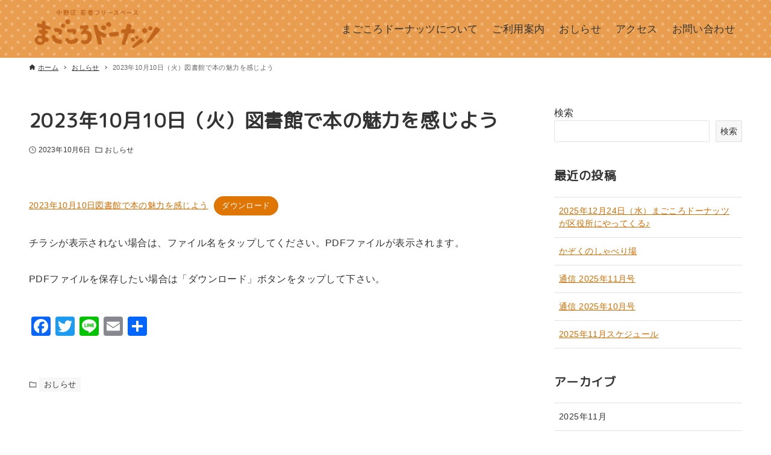

--- FILE ---
content_type: text/html; charset=UTF-8
request_url: https://nakano-wakamono.space/news/1680/
body_size: 17708
content:
<!DOCTYPE html><html lang="ja" data-loaded="false" data-scrolled="false" data-drawer="closed" data-drawer-move="fade" data-sidebar="on"><head><meta charset="utf-8"><meta name="format-detection" content="telephone=no"><meta http-equiv="X-UA-Compatible" content="IE=edge"><meta name="viewport" content="width=device-width, viewport-fit=cover"><meta name='robots' content='index, follow, max-image-preview:large, max-snippet:-1, max-video-preview:-1' /><style>img:is([sizes="auto" i], [sizes^="auto," i]) { contain-intrinsic-size: 3000px 1500px }</style><title>2023年10月10日（火）図書館で本の魅力を感じよう - 中野区若者フリースペース まごころドーナッツ</title><meta name="description" content="中野区の若者向けフリースペース「中野区若者相談フリースペース」のホームページです。中野坂上駅徒歩2分、「みらいステップなかの」4階でお待ちしております！" /><link rel="canonical" href="https://nakano-wakamono.space/news/1680/" /><meta property="og:locale" content="ja_JP" /><meta property="og:type" content="article" /><meta property="og:title" content="2023年10月10日（火）図書館で本の魅力を感じよう - 中野区若者フリースペース まごころドーナッツ" /><meta property="og:description" content="中野区の若者向けフリースペース「中野区若者相談フリースペース」のホームページです。中野坂上駅徒歩2分、「みらいステップなかの」4階でお待ちしております！" /><meta property="og:url" content="https://nakano-wakamono.space/news/1680/" /><meta property="og:site_name" content="中野区若者フリースペース まごころドーナッツ" /><meta property="article:published_time" content="2023-10-06T02:27:29+00:00" /><meta name="author" content="フリースペース管理者" /><meta name="twitter:card" content="summary_large_image" /><meta name="twitter:label1" content="執筆者" /><meta name="twitter:data1" content="フリースペース管理者" /><meta name="twitter:label2" content="推定読み取り時間" /><meta name="twitter:data2" content="1分" /> <script type="application/ld+json" class="yoast-schema-graph">{"@context":"https://schema.org","@graph":[{"@type":"Article","@id":"https://nakano-wakamono.space/news/1680/#article","isPartOf":{"@id":"https://nakano-wakamono.space/news/1680/"},"author":{"name":"フリースペース管理者","@id":"https://nakano-wakamono.space/#/schema/person/05bd20f33858d4c3c6632dbe8e98b6d9"},"headline":"2023年10月10日（火）図書館で本の魅力を感じよう","datePublished":"2023-10-06T02:27:29+00:00","mainEntityOfPage":{"@id":"https://nakano-wakamono.space/news/1680/"},"wordCount":2,"commentCount":0,"publisher":{"@id":"https://nakano-wakamono.space/#organization"},"image":{"@id":"https://nakano-wakamono.space/news/1680/#primaryimage"},"thumbnailUrl":"https://nakano-wakamono.space/wp-content/uploads/2023/10/6ee70a8a8e63243015a970918e88b097-1-pdf.jpg","articleSection":["おしらせ"],"inLanguage":"ja","potentialAction":[{"@type":"CommentAction","name":"Comment","target":["https://nakano-wakamono.space/news/1680/#respond"]}]},{"@type":"WebPage","@id":"https://nakano-wakamono.space/news/1680/","url":"https://nakano-wakamono.space/news/1680/","name":"2023年10月10日（火）図書館で本の魅力を感じよう - 中野区若者フリースペース まごころドーナッツ","isPartOf":{"@id":"https://nakano-wakamono.space/#website"},"primaryImageOfPage":{"@id":"https://nakano-wakamono.space/news/1680/#primaryimage"},"image":{"@id":"https://nakano-wakamono.space/news/1680/#primaryimage"},"thumbnailUrl":"https://nakano-wakamono.space/wp-content/uploads/2023/10/6ee70a8a8e63243015a970918e88b097-1-pdf.jpg","datePublished":"2023-10-06T02:27:29+00:00","description":"中野区の若者向けフリースペース「中野区若者相談フリースペース」のホームページです。中野坂上駅徒歩2分、「みらいステップなかの」4階でお待ちしております！","breadcrumb":{"@id":"https://nakano-wakamono.space/news/1680/#breadcrumb"},"inLanguage":"ja","potentialAction":[{"@type":"ReadAction","target":["https://nakano-wakamono.space/news/1680/"]}]},{"@type":"ImageObject","inLanguage":"ja","@id":"https://nakano-wakamono.space/news/1680/#primaryimage","url":"https://nakano-wakamono.space/wp-content/uploads/2023/10/6ee70a8a8e63243015a970918e88b097-1-pdf.jpg","contentUrl":"https://nakano-wakamono.space/wp-content/uploads/2023/10/6ee70a8a8e63243015a970918e88b097-1-pdf.jpg"},{"@type":"BreadcrumbList","@id":"https://nakano-wakamono.space/news/1680/#breadcrumb","itemListElement":[{"@type":"ListItem","position":1,"name":"ホーム","item":"https://nakano-wakamono.space/"},{"@type":"ListItem","position":2,"name":"2023年10月10日（火）図書館で本の魅力を感じよう"}]},{"@type":"WebSite","@id":"https://nakano-wakamono.space/#website","url":"https://nakano-wakamono.space/","name":"中野区若者フリースペース まごころドーナッツ","description":"中野区の若者向けフリースペース「まごころドーナッツ」のホームページです。中野坂上駅徒歩2分、「みらいステップなかの」4階でお待ちしております！","publisher":{"@id":"https://nakano-wakamono.space/#organization"},"potentialAction":[{"@type":"SearchAction","target":{"@type":"EntryPoint","urlTemplate":"https://nakano-wakamono.space/?s={search_term_string}"},"query-input":{"@type":"PropertyValueSpecification","valueRequired":true,"valueName":"search_term_string"}}],"inLanguage":"ja"},{"@type":"Organization","@id":"https://nakano-wakamono.space/#organization","name":"NPO文化学習協同ネットワーク","url":"https://nakano-wakamono.space/","logo":{"@type":"ImageObject","inLanguage":"ja","@id":"https://nakano-wakamono.space/#/schema/logo/image/","url":"https://nakano-wakamono.space/wp-content/uploads/2022/07/logo_2022-07-28.png","contentUrl":"https://nakano-wakamono.space/wp-content/uploads/2022/07/logo_2022-07-28.png","width":676,"height":160,"caption":"NPO文化学習協同ネットワーク"},"image":{"@id":"https://nakano-wakamono.space/#/schema/logo/image/"}},{"@type":"Person","@id":"https://nakano-wakamono.space/#/schema/person/05bd20f33858d4c3c6632dbe8e98b6d9","name":"フリースペース管理者","image":{"@type":"ImageObject","inLanguage":"ja","@id":"https://nakano-wakamono.space/#/schema/person/image/","url":"https://secure.gravatar.com/avatar/4aeba02a29f6d917476014088c6dd2621eccbd002e351bf5b9d3de288a1aa0bb?s=96&d=mm&r=g","contentUrl":"https://secure.gravatar.com/avatar/4aeba02a29f6d917476014088c6dd2621eccbd002e351bf5b9d3de288a1aa0bb?s=96&d=mm&r=g","caption":"フリースペース管理者"},"url":"https://nakano-wakamono.space/author/nakano-kanri/"}]}</script> <link rel='dns-prefetch' href='//static.addtoany.com' /><link rel='dns-prefetch' href='//www.googletagmanager.com' /><link rel="alternate" type="application/rss+xml" title="中野区若者フリースペース まごころドーナッツ &raquo; フィード" href="https://nakano-wakamono.space/feed/" /><link rel="alternate" type="application/rss+xml" title="中野区若者フリースペース まごころドーナッツ &raquo; コメントフィード" href="https://nakano-wakamono.space/comments/feed/" /><link rel="alternate" type="application/rss+xml" title="中野区若者フリースペース まごころドーナッツ &raquo; 2023年10月10日（火）図書館で本の魅力を感じよう のコメントのフィード" href="https://nakano-wakamono.space/news/1680/feed/" /> <script type="text/javascript">window._wpemojiSettings = {"baseUrl":"https:\/\/s.w.org\/images\/core\/emoji\/16.0.1\/72x72\/","ext":".png","svgUrl":"https:\/\/s.w.org\/images\/core\/emoji\/16.0.1\/svg\/","svgExt":".svg","source":{"concatemoji":"https:\/\/nakano-wakamono.space\/wp-includes\/js\/wp-emoji-release.min.js?ver=6.8.3"}};
/*! This file is auto-generated */
!function(s,n){var o,i,e;function c(e){try{var t={supportTests:e,timestamp:(new Date).valueOf()};sessionStorage.setItem(o,JSON.stringify(t))}catch(e){}}function p(e,t,n){e.clearRect(0,0,e.canvas.width,e.canvas.height),e.fillText(t,0,0);var t=new Uint32Array(e.getImageData(0,0,e.canvas.width,e.canvas.height).data),a=(e.clearRect(0,0,e.canvas.width,e.canvas.height),e.fillText(n,0,0),new Uint32Array(e.getImageData(0,0,e.canvas.width,e.canvas.height).data));return t.every(function(e,t){return e===a[t]})}function u(e,t){e.clearRect(0,0,e.canvas.width,e.canvas.height),e.fillText(t,0,0);for(var n=e.getImageData(16,16,1,1),a=0;a<n.data.length;a++)if(0!==n.data[a])return!1;return!0}function f(e,t,n,a){switch(t){case"flag":return n(e,"\ud83c\udff3\ufe0f\u200d\u26a7\ufe0f","\ud83c\udff3\ufe0f\u200b\u26a7\ufe0f")?!1:!n(e,"\ud83c\udde8\ud83c\uddf6","\ud83c\udde8\u200b\ud83c\uddf6")&&!n(e,"\ud83c\udff4\udb40\udc67\udb40\udc62\udb40\udc65\udb40\udc6e\udb40\udc67\udb40\udc7f","\ud83c\udff4\u200b\udb40\udc67\u200b\udb40\udc62\u200b\udb40\udc65\u200b\udb40\udc6e\u200b\udb40\udc67\u200b\udb40\udc7f");case"emoji":return!a(e,"\ud83e\udedf")}return!1}function g(e,t,n,a){var r="undefined"!=typeof WorkerGlobalScope&&self instanceof WorkerGlobalScope?new OffscreenCanvas(300,150):s.createElement("canvas"),o=r.getContext("2d",{willReadFrequently:!0}),i=(o.textBaseline="top",o.font="600 32px Arial",{});return e.forEach(function(e){i[e]=t(o,e,n,a)}),i}function t(e){var t=s.createElement("script");t.src=e,t.defer=!0,s.head.appendChild(t)}"undefined"!=typeof Promise&&(o="wpEmojiSettingsSupports",i=["flag","emoji"],n.supports={everything:!0,everythingExceptFlag:!0},e=new Promise(function(e){s.addEventListener("DOMContentLoaded",e,{once:!0})}),new Promise(function(t){var n=function(){try{var e=JSON.parse(sessionStorage.getItem(o));if("object"==typeof e&&"number"==typeof e.timestamp&&(new Date).valueOf()<e.timestamp+604800&&"object"==typeof e.supportTests)return e.supportTests}catch(e){}return null}();if(!n){if("undefined"!=typeof Worker&&"undefined"!=typeof OffscreenCanvas&&"undefined"!=typeof URL&&URL.createObjectURL&&"undefined"!=typeof Blob)try{var e="postMessage("+g.toString()+"("+[JSON.stringify(i),f.toString(),p.toString(),u.toString()].join(",")+"));",a=new Blob([e],{type:"text/javascript"}),r=new Worker(URL.createObjectURL(a),{name:"wpTestEmojiSupports"});return void(r.onmessage=function(e){c(n=e.data),r.terminate(),t(n)})}catch(e){}c(n=g(i,f,p,u))}t(n)}).then(function(e){for(var t in e)n.supports[t]=e[t],n.supports.everything=n.supports.everything&&n.supports[t],"flag"!==t&&(n.supports.everythingExceptFlag=n.supports.everythingExceptFlag&&n.supports[t]);n.supports.everythingExceptFlag=n.supports.everythingExceptFlag&&!n.supports.flag,n.DOMReady=!1,n.readyCallback=function(){n.DOMReady=!0}}).then(function(){return e}).then(function(){var e;n.supports.everything||(n.readyCallback(),(e=n.source||{}).concatemoji?t(e.concatemoji):e.wpemoji&&e.twemoji&&(t(e.twemoji),t(e.wpemoji)))}))}((window,document),window._wpemojiSettings);</script> <link rel='stylesheet' id='wp-block-library-css' href='https://nakano-wakamono.space/wp-includes/css/dist/block-library/style.min.css?ver=6.8.3' type='text/css' media='all' /><link rel='stylesheet' id='arkhe-main-style-css' href='https://nakano-wakamono.space/wp-content/cache/autoptimize/css/autoptimize_single_700ab139e159dbbf5d2d8a2fc8cdf41d.css?ver=3.12.0' type='text/css' media='all' /><style id='arkhe-main-style-inline-css' type='text/css'>:root{--ark-width--container:1200px;--ark-width--article:1200px;--ark-width--article--slim:960px;--ark-alignwide_ex_width:100px;--ark-color--main:#df7503;--ark-color--text:#333333;--ark-color--link:#d16d01;--ark-color--bg:#fdf1e5;--ark-color--gray:#f7f7f7;--ark-thumb_ratio:56.25%;--ark-color--header_bg:#f7e1d7;--ark-color--header_txt:#333;--ark-logo_size--sp:50px;--ark-logo_size--pc:80px;--ark-color--footer_bg:#edb374;--ark-color--footer_txt:#333;}@media (max-width: 1404px ) {:root{--ark-alignwide_ex_width:0px}}@media (max-width: 1164px ) {:root{--ark-alignwide_ex_width:0px}}.p-topArea.c-filterLayer::before{background-color:#84622e;opacity:0.4}</style><style id='wp-emoji-styles-inline-css' type='text/css'>img.wp-smiley, img.emoji {
		display: inline !important;
		border: none !important;
		box-shadow: none !important;
		height: 1em !important;
		width: 1em !important;
		margin: 0 0.07em !important;
		vertical-align: -0.1em !important;
		background: none !important;
		padding: 0 !important;
	}</style><link rel='stylesheet' id='arkhe-blocks-front-css' href='https://nakano-wakamono.space/wp-content/cache/autoptimize/css/autoptimize_single_22a3a53c00b1611be9f0db2c74e005b5.css?ver=2.27.1' type='text/css' media='all' /><style id='arkhe-blocks-front-inline-css' type='text/css'>body{--arkb-marker-color:#ffdc40;--arkb-marker-start:1em;--arkb-marker-style:linear-gradient(transparent var(--arkb-marker-start), var(--arkb-marker-color) 0)}</style><link rel='stylesheet' id='arkhe-blocks-accordion-style-css' href='https://nakano-wakamono.space/wp-content/cache/autoptimize/css/autoptimize_single_57745bad8ba7e738fce2e67d9a8067cd.css?ver=2.27.1' type='text/css' media='all' /><link rel='stylesheet' id='arkhe-blocks-blog-card-style-css' href='https://nakano-wakamono.space/wp-content/cache/autoptimize/css/autoptimize_single_6e0a672496e6694cf86b0e1aa49f39d4.css?ver=2.27.1' type='text/css' media='all' /><link rel='stylesheet' id='arkhe-blocks-button-style-css' href='https://nakano-wakamono.space/wp-content/cache/autoptimize/css/autoptimize_single_b398f194f02b7c0afab16d58e797c81d.css?ver=2.27.1' type='text/css' media='all' /><link rel='stylesheet' id='arkhe-blocks-columns-style-css' href='https://nakano-wakamono.space/wp-content/cache/autoptimize/css/autoptimize_single_d641cea837f5778a33825f6ed34ebc0d.css?ver=2.27.1' type='text/css' media='all' /><link rel='stylesheet' id='arkhe-blocks-container-style-css' href='https://nakano-wakamono.space/wp-content/cache/autoptimize/css/autoptimize_single_669d5b8a68cac47bfd9d4f08aa584304.css?ver=2.27.1' type='text/css' media='all' /><link rel='stylesheet' id='arkhe-blocks-faq-style-css' href='https://nakano-wakamono.space/wp-content/cache/autoptimize/css/autoptimize_single_599274b39c065ae82e87ad7df295dd54.css?ver=2.27.1' type='text/css' media='all' /><link rel='stylesheet' id='arkhe-blocks-dl-style-css' href='https://nakano-wakamono.space/wp-content/cache/autoptimize/css/autoptimize_single_d90d85b4593549fb67bea4855e38c559.css?ver=2.27.1' type='text/css' media='all' /><link rel='stylesheet' id='arkhe-blocks-icon-style-css' href='https://nakano-wakamono.space/wp-content/cache/autoptimize/css/autoptimize_single_778c116b7b47d5231a51fd1d37459620.css?ver=2.27.1' type='text/css' media='all' /><link rel='stylesheet' id='arkhe-blocks-notice-style-css' href='https://nakano-wakamono.space/wp-content/cache/autoptimize/css/autoptimize_single_bdcb8add8f833c0eea8b146f9452cf51.css?ver=2.27.1' type='text/css' media='all' /><link rel='stylesheet' id='arkhe-blocks-section-style-css' href='https://nakano-wakamono.space/wp-content/cache/autoptimize/css/autoptimize_single_3dd81a5cd77b541079b194d7fecb47cc.css?ver=2.27.1' type='text/css' media='all' /><link rel='stylesheet' id='arkhe-blocks-section-heading-style-css' href='https://nakano-wakamono.space/wp-content/cache/autoptimize/css/autoptimize_single_3b8de0ed698466c074ff1fcfd4d8ed1e.css?ver=2.27.1' type='text/css' media='all' /><link rel='stylesheet' id='arkhe-blocks-step-style-css' href='https://nakano-wakamono.space/wp-content/cache/autoptimize/css/autoptimize_single_f46328508b2dd98cd8c6a407e03d1a00.css?ver=2.27.1' type='text/css' media='all' /><link rel='stylesheet' id='arkhe-blocks-tab-style-css' href='https://nakano-wakamono.space/wp-content/cache/autoptimize/css/autoptimize_single_5fa0ee78a63a9f9dd1a2e18aa20998fc.css?ver=2.27.1' type='text/css' media='all' /><link rel='stylesheet' id='arkhe-blocks-timeline-style-css' href='https://nakano-wakamono.space/wp-content/cache/autoptimize/css/autoptimize_single_2d6b09173777e87ed56aa88761ea1264.css?ver=2.27.1' type='text/css' media='all' /><link rel='stylesheet' id='arkhe-blocks-toc-style-css' href='https://nakano-wakamono.space/wp-content/cache/autoptimize/css/autoptimize_single_258099af671c6c8970e8d2ad5df8d5eb.css?ver=2.27.1' type='text/css' media='all' /><style id='pdfemb-pdf-embedder-viewer-style-inline-css' type='text/css'>.wp-block-pdfemb-pdf-embedder-viewer{max-width:none}</style><style id='global-styles-inline-css' type='text/css'>:root{--wp--preset--aspect-ratio--square: 1;--wp--preset--aspect-ratio--4-3: 4/3;--wp--preset--aspect-ratio--3-4: 3/4;--wp--preset--aspect-ratio--3-2: 3/2;--wp--preset--aspect-ratio--2-3: 2/3;--wp--preset--aspect-ratio--16-9: 16/9;--wp--preset--aspect-ratio--9-16: 9/16;--wp--preset--color--black: #000000;--wp--preset--color--cyan-bluish-gray: #abb8c3;--wp--preset--color--white: #ffffff;--wp--preset--color--pale-pink: #f78da7;--wp--preset--color--vivid-red: #cf2e2e;--wp--preset--color--luminous-vivid-orange: #ff6900;--wp--preset--color--luminous-vivid-amber: #fcb900;--wp--preset--color--light-green-cyan: #7bdcb5;--wp--preset--color--vivid-green-cyan: #00d084;--wp--preset--color--pale-cyan-blue: #8ed1fc;--wp--preset--color--vivid-cyan-blue: #0693e3;--wp--preset--color--vivid-purple: #9b51e0;--wp--preset--color--ark-main: var(--ark-color--main);--wp--preset--color--ark-text: var(--ark-color--text);--wp--preset--color--ark-link: var(--ark-color--link);--wp--preset--color--ark-bg: var(--ark-color--bg);--wp--preset--color--ark-gray: var(--ark-color--gray);--wp--preset--gradient--vivid-cyan-blue-to-vivid-purple: linear-gradient(135deg,rgba(6,147,227,1) 0%,rgb(155,81,224) 100%);--wp--preset--gradient--light-green-cyan-to-vivid-green-cyan: linear-gradient(135deg,rgb(122,220,180) 0%,rgb(0,208,130) 100%);--wp--preset--gradient--luminous-vivid-amber-to-luminous-vivid-orange: linear-gradient(135deg,rgba(252,185,0,1) 0%,rgba(255,105,0,1) 100%);--wp--preset--gradient--luminous-vivid-orange-to-vivid-red: linear-gradient(135deg,rgba(255,105,0,1) 0%,rgb(207,46,46) 100%);--wp--preset--gradient--very-light-gray-to-cyan-bluish-gray: linear-gradient(135deg,rgb(238,238,238) 0%,rgb(169,184,195) 100%);--wp--preset--gradient--cool-to-warm-spectrum: linear-gradient(135deg,rgb(74,234,220) 0%,rgb(151,120,209) 20%,rgb(207,42,186) 40%,rgb(238,44,130) 60%,rgb(251,105,98) 80%,rgb(254,248,76) 100%);--wp--preset--gradient--blush-light-purple: linear-gradient(135deg,rgb(255,206,236) 0%,rgb(152,150,240) 100%);--wp--preset--gradient--blush-bordeaux: linear-gradient(135deg,rgb(254,205,165) 0%,rgb(254,45,45) 50%,rgb(107,0,62) 100%);--wp--preset--gradient--luminous-dusk: linear-gradient(135deg,rgb(255,203,112) 0%,rgb(199,81,192) 50%,rgb(65,88,208) 100%);--wp--preset--gradient--pale-ocean: linear-gradient(135deg,rgb(255,245,203) 0%,rgb(182,227,212) 50%,rgb(51,167,181) 100%);--wp--preset--gradient--electric-grass: linear-gradient(135deg,rgb(202,248,128) 0%,rgb(113,206,126) 100%);--wp--preset--gradient--midnight: linear-gradient(135deg,rgb(2,3,129) 0%,rgb(40,116,252) 100%);--wp--preset--font-size--small: .9rem;--wp--preset--font-size--medium: 20px;--wp--preset--font-size--large: 1.25rem;--wp--preset--font-size--x-large: 42px;--wp--preset--font-size--xsmall: .75rem;--wp--preset--font-size--normal: 1rem;--wp--preset--font-size--xlarge: 1.5rem;--wp--preset--font-size--xxlarge: 2rem;--wp--preset--font-size--huge: 2.75rem;--wp--preset--spacing--20: 0.44rem;--wp--preset--spacing--30: 0.67rem;--wp--preset--spacing--40: 1rem;--wp--preset--spacing--50: 1.5rem;--wp--preset--spacing--60: 2.25rem;--wp--preset--spacing--70: 3.38rem;--wp--preset--spacing--80: 5.06rem;--wp--preset--shadow--natural: 6px 6px 9px rgba(0, 0, 0, 0.2);--wp--preset--shadow--deep: 12px 12px 50px rgba(0, 0, 0, 0.4);--wp--preset--shadow--sharp: 6px 6px 0px rgba(0, 0, 0, 0.2);--wp--preset--shadow--outlined: 6px 6px 0px -3px rgba(255, 255, 255, 1), 6px 6px rgba(0, 0, 0, 1);--wp--preset--shadow--crisp: 6px 6px 0px rgba(0, 0, 0, 1);}:where(.is-layout-flex){gap: 0.5em;}:where(.is-layout-grid){gap: 0.5em;}body .is-layout-flex{display: flex;}.is-layout-flex{flex-wrap: wrap;align-items: center;}.is-layout-flex > :is(*, div){margin: 0;}body .is-layout-grid{display: grid;}.is-layout-grid > :is(*, div){margin: 0;}:where(.wp-block-columns.is-layout-flex){gap: 2em;}:where(.wp-block-columns.is-layout-grid){gap: 2em;}:where(.wp-block-post-template.is-layout-flex){gap: 1.25em;}:where(.wp-block-post-template.is-layout-grid){gap: 1.25em;}.has-black-color{color: var(--wp--preset--color--black) !important;}.has-cyan-bluish-gray-color{color: var(--wp--preset--color--cyan-bluish-gray) !important;}.has-white-color{color: var(--wp--preset--color--white) !important;}.has-pale-pink-color{color: var(--wp--preset--color--pale-pink) !important;}.has-vivid-red-color{color: var(--wp--preset--color--vivid-red) !important;}.has-luminous-vivid-orange-color{color: var(--wp--preset--color--luminous-vivid-orange) !important;}.has-luminous-vivid-amber-color{color: var(--wp--preset--color--luminous-vivid-amber) !important;}.has-light-green-cyan-color{color: var(--wp--preset--color--light-green-cyan) !important;}.has-vivid-green-cyan-color{color: var(--wp--preset--color--vivid-green-cyan) !important;}.has-pale-cyan-blue-color{color: var(--wp--preset--color--pale-cyan-blue) !important;}.has-vivid-cyan-blue-color{color: var(--wp--preset--color--vivid-cyan-blue) !important;}.has-vivid-purple-color{color: var(--wp--preset--color--vivid-purple) !important;}.has-black-background-color{background-color: var(--wp--preset--color--black) !important;}.has-cyan-bluish-gray-background-color{background-color: var(--wp--preset--color--cyan-bluish-gray) !important;}.has-white-background-color{background-color: var(--wp--preset--color--white) !important;}.has-pale-pink-background-color{background-color: var(--wp--preset--color--pale-pink) !important;}.has-vivid-red-background-color{background-color: var(--wp--preset--color--vivid-red) !important;}.has-luminous-vivid-orange-background-color{background-color: var(--wp--preset--color--luminous-vivid-orange) !important;}.has-luminous-vivid-amber-background-color{background-color: var(--wp--preset--color--luminous-vivid-amber) !important;}.has-light-green-cyan-background-color{background-color: var(--wp--preset--color--light-green-cyan) !important;}.has-vivid-green-cyan-background-color{background-color: var(--wp--preset--color--vivid-green-cyan) !important;}.has-pale-cyan-blue-background-color{background-color: var(--wp--preset--color--pale-cyan-blue) !important;}.has-vivid-cyan-blue-background-color{background-color: var(--wp--preset--color--vivid-cyan-blue) !important;}.has-vivid-purple-background-color{background-color: var(--wp--preset--color--vivid-purple) !important;}.has-black-border-color{border-color: var(--wp--preset--color--black) !important;}.has-cyan-bluish-gray-border-color{border-color: var(--wp--preset--color--cyan-bluish-gray) !important;}.has-white-border-color{border-color: var(--wp--preset--color--white) !important;}.has-pale-pink-border-color{border-color: var(--wp--preset--color--pale-pink) !important;}.has-vivid-red-border-color{border-color: var(--wp--preset--color--vivid-red) !important;}.has-luminous-vivid-orange-border-color{border-color: var(--wp--preset--color--luminous-vivid-orange) !important;}.has-luminous-vivid-amber-border-color{border-color: var(--wp--preset--color--luminous-vivid-amber) !important;}.has-light-green-cyan-border-color{border-color: var(--wp--preset--color--light-green-cyan) !important;}.has-vivid-green-cyan-border-color{border-color: var(--wp--preset--color--vivid-green-cyan) !important;}.has-pale-cyan-blue-border-color{border-color: var(--wp--preset--color--pale-cyan-blue) !important;}.has-vivid-cyan-blue-border-color{border-color: var(--wp--preset--color--vivid-cyan-blue) !important;}.has-vivid-purple-border-color{border-color: var(--wp--preset--color--vivid-purple) !important;}.has-vivid-cyan-blue-to-vivid-purple-gradient-background{background: var(--wp--preset--gradient--vivid-cyan-blue-to-vivid-purple) !important;}.has-light-green-cyan-to-vivid-green-cyan-gradient-background{background: var(--wp--preset--gradient--light-green-cyan-to-vivid-green-cyan) !important;}.has-luminous-vivid-amber-to-luminous-vivid-orange-gradient-background{background: var(--wp--preset--gradient--luminous-vivid-amber-to-luminous-vivid-orange) !important;}.has-luminous-vivid-orange-to-vivid-red-gradient-background{background: var(--wp--preset--gradient--luminous-vivid-orange-to-vivid-red) !important;}.has-very-light-gray-to-cyan-bluish-gray-gradient-background{background: var(--wp--preset--gradient--very-light-gray-to-cyan-bluish-gray) !important;}.has-cool-to-warm-spectrum-gradient-background{background: var(--wp--preset--gradient--cool-to-warm-spectrum) !important;}.has-blush-light-purple-gradient-background{background: var(--wp--preset--gradient--blush-light-purple) !important;}.has-blush-bordeaux-gradient-background{background: var(--wp--preset--gradient--blush-bordeaux) !important;}.has-luminous-dusk-gradient-background{background: var(--wp--preset--gradient--luminous-dusk) !important;}.has-pale-ocean-gradient-background{background: var(--wp--preset--gradient--pale-ocean) !important;}.has-electric-grass-gradient-background{background: var(--wp--preset--gradient--electric-grass) !important;}.has-midnight-gradient-background{background: var(--wp--preset--gradient--midnight) !important;}.has-small-font-size{font-size: var(--wp--preset--font-size--small) !important;}.has-medium-font-size{font-size: var(--wp--preset--font-size--medium) !important;}.has-large-font-size{font-size: var(--wp--preset--font-size--large) !important;}.has-x-large-font-size{font-size: var(--wp--preset--font-size--x-large) !important;}
:where(.wp-block-post-template.is-layout-flex){gap: 1.25em;}:where(.wp-block-post-template.is-layout-grid){gap: 1.25em;}
:where(.wp-block-columns.is-layout-flex){gap: 2em;}:where(.wp-block-columns.is-layout-grid){gap: 2em;}
:root :where(.wp-block-pullquote){font-size: 1.5em;line-height: 1.6;}</style><link rel='stylesheet' id='contact-form-7-css' href='https://nakano-wakamono.space/wp-content/cache/autoptimize/css/autoptimize_single_64ac31699f5326cb3c76122498b76f66.css?ver=6.1.3' type='text/css' media='all' /><link rel='stylesheet' id='wpcf7-redirect-script-frontend-css' href='https://nakano-wakamono.space/wp-content/cache/autoptimize/css/autoptimize_single_f7b23dc61faf57c6168b516c4ebac487.css?ver=2c532d7e2be36f6af233' type='text/css' media='all' /><link rel='stylesheet' id='free-space-style-css' href='https://nakano-wakamono.space/wp-content/cache/autoptimize/css/autoptimize_single_65c12dd2b3db4ef358ad28f4337c4cb2.css?ver=20220624' type='text/css' media='all' /><link rel='stylesheet' id='addtoany-css' href='https://nakano-wakamono.space/wp-content/plugins/add-to-any/addtoany.min.css?ver=1.16' type='text/css' media='all' /> <script type="text/javascript" id="addtoany-core-js-before">window.a2a_config=window.a2a_config||{};a2a_config.callbacks=[];a2a_config.overlays=[];a2a_config.templates={};a2a_localize = {
	Share: "共有",
	Save: "ブックマーク",
	Subscribe: "購読",
	Email: "メール",
	Bookmark: "ブックマーク",
	ShowAll: "すべて表示する",
	ShowLess: "小さく表示する",
	FindServices: "サービスを探す",
	FindAnyServiceToAddTo: "追加するサービスを今すぐ探す",
	PoweredBy: "Powered by",
	ShareViaEmail: "メールでシェアする",
	SubscribeViaEmail: "メールで購読する",
	BookmarkInYourBrowser: "ブラウザにブックマーク",
	BookmarkInstructions: "このページをブックマークするには、 Ctrl+D または \u2318+D を押下。",
	AddToYourFavorites: "お気に入りに追加",
	SendFromWebOrProgram: "任意のメールアドレスまたはメールプログラムから送信",
	EmailProgram: "メールプログラム",
	More: "詳細&#8230;",
	ThanksForSharing: "共有ありがとうございます !",
	ThanksForFollowing: "フォローありがとうございます !"
};</script> <script type="text/javascript" defer src="https://static.addtoany.com/menu/page.js" id="addtoany-core-js"></script> <script type="text/javascript" src="https://nakano-wakamono.space/wp-includes/js/jquery/jquery.min.js?ver=3.7.1" id="jquery-core-js"></script> <script type="text/javascript" src="https://nakano-wakamono.space/wp-includes/js/jquery/jquery-migrate.min.js?ver=3.4.1" id="jquery-migrate-js"></script> <script type="text/javascript" defer src="https://nakano-wakamono.space/wp-content/plugins/add-to-any/addtoany.min.js?ver=1.1" id="addtoany-jquery-js"></script> 
 <script type="text/javascript" src="https://www.googletagmanager.com/gtag/js?id=GT-TWTPV5B6" id="google_gtagjs-js" async></script> <script type="text/javascript" id="google_gtagjs-js-after">window.dataLayer = window.dataLayer || [];function gtag(){dataLayer.push(arguments);}
gtag("set","linker",{"domains":["nakano-wakamono.space"]});
gtag("js", new Date());
gtag("set", "developer_id.dZTNiMT", true);
gtag("config", "GT-TWTPV5B6");
 window._googlesitekit = window._googlesitekit || {}; window._googlesitekit.throttledEvents = []; window._googlesitekit.gtagEvent = (name, data) => { var key = JSON.stringify( { name, data } ); if ( !! window._googlesitekit.throttledEvents[ key ] ) { return; } window._googlesitekit.throttledEvents[ key ] = true; setTimeout( () => { delete window._googlesitekit.throttledEvents[ key ]; }, 5 ); gtag( "event", name, { ...data, event_source: "site-kit" } ); };</script> <link rel="https://api.w.org/" href="https://nakano-wakamono.space/wp-json/" /><link rel="alternate" title="JSON" type="application/json" href="https://nakano-wakamono.space/wp-json/wp/v2/posts/1680" /><link rel="EditURI" type="application/rsd+xml" title="RSD" href="https://nakano-wakamono.space/xmlrpc.php?rsd" /><meta name="generator" content="WordPress 6.8.3" /><link rel='shortlink' href='https://nakano-wakamono.space/?p=1680' /><link rel="alternate" title="oEmbed (JSON)" type="application/json+oembed" href="https://nakano-wakamono.space/wp-json/oembed/1.0/embed?url=https%3A%2F%2Fnakano-wakamono.space%2Fnews%2F1680%2F" /><link rel="alternate" title="oEmbed (XML)" type="text/xml+oembed" href="https://nakano-wakamono.space/wp-json/oembed/1.0/embed?url=https%3A%2F%2Fnakano-wakamono.space%2Fnews%2F1680%2F&#038;format=xml" /><meta name="generator" content="Site Kit by Google 1.165.0" /><noscript><style>.lazyload[data-src]{display:none !important;}</style></noscript><style>.lazyload{background-image:none !important;}.lazyload:before{background-image:none !important;}</style><link rel="icon" href="https://nakano-wakamono.space/wp-content/uploads/2023/07/favicon_01_230x230-150x150.png" sizes="32x32" /><link rel="icon" href="https://nakano-wakamono.space/wp-content/uploads/2023/07/favicon_01_230x230.png" sizes="192x192" /><link rel="apple-touch-icon" href="https://nakano-wakamono.space/wp-content/uploads/2023/07/favicon_01_230x230.png" /><meta name="msapplication-TileImage" content="https://nakano-wakamono.space/wp-content/uploads/2023/07/favicon_01_230x230.png" /><style type="text/css" id="wp-custom-css">/* 共通 */
.none{
	display: none;
}

/* .l-header{
	background-color: rgba(255, 255, 255, 0.9);
} */

.c-twitter{
	max-height:300px;
}
.u-link-blue a{
	color:#2b7bb9;
	text-decoration:none;
}
.c-twitter h1{
	font-size: 12px!important;
}
/* 記事日付padding */
.wp-block-latest-posts__post-author,
.wp-block-latest-posts__post-date {
  padding: 0 0.5rem;
}

/* ~~~~~以下designリニューアル作業にて追加~~~~~ */
.l-footer__foot{
	padding-bottom: 0;
}

/* footer最下部に水玉帯の装飾を施す */
.l-footer__foot::after {
  content: "";
  display: block;
	margin-top: 1rem;
  height: 70px; /* 帯の高さを調整 */
	background-color: #e89e4e;
	background-image:
		radial-gradient(#edb374 20%, transparent 20%),
		radial-gradient(#edb374 20%, transparent 20%);
	background-size: 20px 20px;
	background-position: 0 0, 10px 10px;
}

/* headerに水玉帯の装飾を施す */
.l-header{
	background-color: #e89e4e;
	background-image:
		radial-gradient(#edb374 20%, transparent 20%),
		radial-gradient(#edb374 20%, transparent 20%);
	background-size: 20px 20px;
	background-position: 0 0, 10px 10px;
}

/* SPのみ表示されるセクション１の下部の余白を取る */
/* @media not all and (min-width: 1000px) */
.arkb-section--1 {
    --arkb-min-height: 0px;
}

/* widgetのmarginの調整 */
/* .c-widget+.c-widget {
    margin-top: 0rem!important;
} */

/* headerの文字サイズ調整 */
.c-gnav__a {
    font-size: 1.2em;
}

/* イメージフロアセクションの装飾 */
/*--------------
イメージフロアセクションのh3にim_hクラスを付与してください
リビングスペースのh4には「livingspace_bg」クラスを
マイスペースのh4には「myspace_bg」クラスを
付与してください。
--------------*/
.im_h:before {
  content: "";
  position: absolute;
  top: 50%;
/*   left: -20px; */
  transform: translate(-50%, -50%);
  width: 70px;
  height: 70px;
  border-radius: 50%;
  background-color: #000;
	z-index: -1;
}
.im_h {
  position: relative;
  padding-left: 30px; /* h3のテキストと円の間に適切なスペースを設ける */
}

.im_h.livingspace_bg:before{
	background-color: #d8e267;
}

.im_h.myspace_bg:before{
	background-color: #addef8;
}


/* ドロワーメニューの装飾 */
#drawer_menu{
	background-color: #fdf1e5;
}

/* GotoTopボタンの装飾：少し大きくし、丸くする */
.c-fixBtn {
	width: 50px;
	border-radius: 25px;
  height: 50px;
}

/* フッター前の余白を消す */
.l-content__body {
    margin-bottom: 0;
}

/* footerの不要なpadding-top,padding-bottomを消す */
.u-pt-0{
	padding-top: 0px!important;
}
.u-pb-0{
	padding-bottom: 0px!important;
}

/* おしらせページのサイドバーのボトムがfooterから離す */
.l-sidebar{
	margin-bottom: 3rem;
}</style></head><body class="wp-singular post-template-default single single-post postid-1680 single-format-standard wp-custom-logo wp-theme-arkhe wp-child-theme-nakano-wakamono-space"> <a class="skip-link screen-reader-text" href="#main_content">コンテンツへスキップ</a><div id="wrapper" class="l-wrapper"><header id="header" class="l-header" data-logo="left" data-btns="rr-rl" data-has-drawer="sp" data-has-search="" data-pcfix="1" data-spfix="1"><div class="l-header__body l-container"><div class="l-header__drawerBtn"> <button class="c-iconBtn -menuBtn u-flex--c" data-onclick="toggleMenu" aria-label="メニューボタン"><div class="c-iconBtn__icon"> <svg version="1.1" xmlns="http://www.w3.org/2000/svg" class="arkhe-svg-menu __open" width="1em" height="1em" viewBox="0 0 40 40" role="img" aria-hidden="true" focusable="false"><path d="M37.8 21.4h-35.6c-0.1 0-0.2-0.1-0.2-0.2v-2.4c0-0.1 0.1-0.2 0.2-0.2h35.6c0.1 0 0.2 0.1 0.2 0.2v2.4c0 0.1-0.1 0.2-0.2 0.2z"></path><path d="M37.8 11.7h-35.6c-0.1 0-0.2-0.1-0.2-0.2v-2.4c0-0.1 0.1-0.2 0.2-0.2h35.6c0.1 0 0.2 0.1 0.2 0.2v2.4c0 0.2-0.1 0.2-0.2 0.2z"></path><path d="M37.8 31.1h-35.6c-0.1 0-0.2-0.1-0.2-0.2v-2.4c0-0.1 0.1-0.2 0.2-0.2h35.6c0.1 0 0.2 0.1 0.2 0.2v2.4c0 0.1-0.1 0.2-0.2 0.2z"></path></svg> <svg version="1.1" xmlns="http://www.w3.org/2000/svg" class="arkhe-svg-close __close" width="1em" height="1em" viewBox="0 0 40 40" role="img" aria-hidden="true" focusable="false"><path d="M33 35l-28-28c-0.1-0.1-0.1-0.2 0-0.3l1.7-1.7c0.1-0.1 0.2-0.1 0.3 0l28 28c0.1 0.1 0.1 0.2 0 0.3l-1.7 1.7c-0.1 0.1-0.2 0.1-0.3 0z"></path><path d="M35 7l-28 28c-0.1 0.1-0.2 0.1-0.3 0l-1.7-1.7c-0.1-0.1-0.1-0.2 0-0.3l28-28c0.1-0.1 0.2-0.1 0.3 0l1.7 1.7c0.1 0.1 0.1 0.2 0 0.3z"></path></svg></div> </button></div><div class="l-header__left"></div><div class="l-header__center"><div class="l-header__logo has-image"><a href="https://nakano-wakamono.space/" class="c-headLogo" rel="home"><img width="1654" height="592"  src="[data-uri]" alt="中野区若者フリースペース まごころドーナッツ" class="c-headLogo__img lazyload"   decoding="async" loading="eager"  data-src="https://nakano-wakamono.space/wp-content/uploads/2023/08/NMD_Logo_B_Color.png" data-srcset="https://nakano-wakamono.space/wp-content/uploads/2023/08/NMD_Logo_B_Color.png 1654w, https://nakano-wakamono.space/wp-content/uploads/2023/08/NMD_Logo_B_Color-300x107.png 300w, https://nakano-wakamono.space/wp-content/uploads/2023/08/NMD_Logo_B_Color-1024x367.png 1024w, https://nakano-wakamono.space/wp-content/uploads/2023/08/NMD_Logo_B_Color-768x275.png 768w, https://nakano-wakamono.space/wp-content/uploads/2023/08/NMD_Logo_B_Color-1536x550.png 1536w" data-sizes="auto" data-eio-rwidth="1654" data-eio-rheight="592"><noscript><img width="1654" height="592"  src="https://nakano-wakamono.space/wp-content/uploads/2023/08/NMD_Logo_B_Color.png" alt="中野区若者フリースペース まごころドーナッツ" class="c-headLogo__img" srcset="https://nakano-wakamono.space/wp-content/uploads/2023/08/NMD_Logo_B_Color.png 1654w, https://nakano-wakamono.space/wp-content/uploads/2023/08/NMD_Logo_B_Color-300x107.png 300w, https://nakano-wakamono.space/wp-content/uploads/2023/08/NMD_Logo_B_Color-1024x367.png 1024w, https://nakano-wakamono.space/wp-content/uploads/2023/08/NMD_Logo_B_Color-768x275.png 768w, https://nakano-wakamono.space/wp-content/uploads/2023/08/NMD_Logo_B_Color-1536x550.png 1536w" sizes="(max-width: 999px) 50vw, 800px" decoding="async" loading="eager"  data-eio="l"></noscript></a></div></div><div class="l-header__right"><nav id="gnav" class="c-gnavWrap"><ul class="c-gnav"><li id="123" class="menu-item menu-item-type-custom menu-item-object-custom menu-item-home menu-item-has-children menu-item-123 c-gnav__li"><a href="https://nakano-wakamono.space/#about" class="c-gnav__a"><span class="__mainText">まごころドーナッツについて</span></a><ul class="sub-menu c-gnav__depth1"><li id="1080" class="menu-item menu-item-type-custom menu-item-object-custom menu-item-home menu-item-1080"><a href="https://nakano-wakamono.space/#about__name" class="c-gnav__a"><span class="__mainText">フリースペースの愛称について</span></a></li></ul></li><li id="668" class="menu-item menu-item-type-custom menu-item-object-custom menu-item-home menu-item-668 c-gnav__li"><a href="https://nakano-wakamono.space/#guide" class="c-gnav__a"><span class="__mainText">ご利用案内</span></a></li><li id="121" class="menu-item menu-item-type-taxonomy menu-item-object-category current-post-ancestor current-menu-parent current-post-parent menu-item-has-children menu-item-121 c-gnav__li"><a href="https://nakano-wakamono.space/category/news/" class="c-gnav__a"><span class="__mainText">おしらせ</span></a><ul class="sub-menu c-gnav__depth1"><li id="126" class="menu-item menu-item-type-taxonomy menu-item-object-category menu-item-126"><a href="https://nakano-wakamono.space/category/news/program-schedule/" class="c-gnav__a"><span class="__mainText">スケジュール</span></a></li><li id="661" class="menu-item menu-item-type-taxonomy menu-item-object-category menu-item-661"><a href="https://nakano-wakamono.space/category/news/magazine/" class="c-gnav__a"><span class="__mainText">フリースペース通信</span></a></li></ul></li><li id="122" class="menu-item menu-item-type-custom menu-item-object-custom menu-item-home menu-item-122 c-gnav__li"><a href="https://nakano-wakamono.space/#access" class="c-gnav__a"><span class="__mainText">アクセス</span></a></li><li id="71" class="menu-item menu-item-type-post_type menu-item-object-page menu-item-71 c-gnav__li"><a href="https://nakano-wakamono.space/contact/" class="c-gnav__a"><span class="__mainText">お問い合わせ</span></a></li></ul></nav></div><div class="l-header__searchBtn"> <button class="c-iconBtn u-flex--c" data-onclick="toggleSearch" aria-label="検索ボタン"> <span class="c-iconBtn__icon"><svg version="1.1" xmlns="http://www.w3.org/2000/svg" class="arkhe-svg-search" width="1em" height="1em" viewBox="0 0 40 40" role="img" aria-hidden="true" focusable="false"><path d="M37.8 34.8l-11.9-11.2c1.8-2.3 2.9-5.1 2.9-8.2 0-7.4-6-13.4-13.4-13.4s-13.4 6-13.4 13.4 6 13.4 13.4 13.4c3.1 0 5.9-1.1 8.2-2.8l11.2 11.9c0.2 0.2 1.3 0.2 1.5 0l1.5-1.5c0.3-0.3 0.3-1.4 0-1.6zM15.4 25.5c-5.6 0-10.2-4.5-10.2-10.1s4.6-10.2 10.2-10.2 10.2 4.6 10.2 10.2-4.6 10.1-10.2 10.1z"></path></svg></span> </button></div><div id="drawer_menu" class="p-drawer"><div class="p-drawer__inner"><div class="p-drawer__body"><div class="p-drawer__nav"><ul class="c-drawerNav"><li id="503" class="menu-item menu-item-type-custom menu-item-object-custom menu-item-home menu-item-503 c-drawerNav__li"><a href="https://nakano-wakamono.space/" class="c-drawerNav__a"><span class="__mainText">ホーム</span></a></li><li id="504" class="menu-item menu-item-type-custom menu-item-object-custom menu-item-home menu-item-has-children menu-item-504 c-drawerNav__li has-child--acc"><a href="https://nakano-wakamono.space/#about" class="c-drawerNav__a"><span class="__mainText">まごころドーナッツについて</span><button class="c-submenuToggleBtn u-flex--c" data-onclick="toggleSubmenu"><svg version="1.1" xmlns="http://www.w3.org/2000/svg" class="arkhe-svg-chevron-down c-submenuToggleBtn__svg" width="1em" height="1em" viewBox="0 0 40 40" role="img" aria-hidden="true" focusable="false"><path d="M32,13l2.1,2.1L20.3,28.9c-0.2,0.2-0.5,0.2-0.7,0L5.9,15.1L8,13l12,11L32,13z"/></svg></button></a><ul class="sub-menu"><li id="1079" class="menu-item menu-item-type-custom menu-item-object-custom menu-item-home menu-item-1079"><a href="https://nakano-wakamono.space/#about__name" class="c-drawerNav__a"><span class="__mainText">フリースペースの愛称について</span></a></li></ul></li><li id="667" class="menu-item menu-item-type-custom menu-item-object-custom menu-item-home menu-item-667 c-drawerNav__li"><a href="https://nakano-wakamono.space/#guide" class="c-drawerNav__a"><span class="__mainText">ご利用案内</span></a></li><li id="505" class="menu-item menu-item-type-custom menu-item-object-custom menu-item-home menu-item-505 c-drawerNav__li"><a href="https://nakano-wakamono.space/#access" class="c-drawerNav__a"><span class="__mainText">アクセス</span></a></li><li id="507" class="menu-item menu-item-type-taxonomy menu-item-object-category current-post-ancestor current-menu-parent current-post-parent menu-item-has-children menu-item-507 c-drawerNav__li has-child--acc"><a href="https://nakano-wakamono.space/category/news/" class="c-drawerNav__a"><span class="__mainText">おしらせ</span><button class="c-submenuToggleBtn u-flex--c" data-onclick="toggleSubmenu"><svg version="1.1" xmlns="http://www.w3.org/2000/svg" class="arkhe-svg-chevron-down c-submenuToggleBtn__svg" width="1em" height="1em" viewBox="0 0 40 40" role="img" aria-hidden="true" focusable="false"><path d="M32,13l2.1,2.1L20.3,28.9c-0.2,0.2-0.5,0.2-0.7,0L5.9,15.1L8,13l12,11L32,13z"/></svg></button></a><ul class="sub-menu"><li id="506" class="menu-item menu-item-type-taxonomy menu-item-object-category menu-item-506"><a href="https://nakano-wakamono.space/category/news/program-schedule/" class="c-drawerNav__a"><span class="__mainText">スケジュール</span></a></li><li id="509" class="menu-item menu-item-type-taxonomy menu-item-object-category menu-item-509"><a href="https://nakano-wakamono.space/category/news/magazine/" class="c-drawerNav__a"><span class="__mainText">フリースペース通信</span></a></li></ul></li><li id="508" class="menu-item menu-item-type-post_type menu-item-object-page menu-item-508 c-drawerNav__li"><a href="https://nakano-wakamono.space/contact/" class="c-drawerNav__a"><span class="__mainText">お問い合わせ</span></a></li><li id="510" class="menu-item menu-item-type-post_type menu-item-object-page menu-item-has-children menu-item-510 c-drawerNav__li has-child--acc"><a href="https://nakano-wakamono.space/about_us/" class="c-drawerNav__a"><span class="__mainText">運営法人について</span><button class="c-submenuToggleBtn u-flex--c" data-onclick="toggleSubmenu"><svg version="1.1" xmlns="http://www.w3.org/2000/svg" class="arkhe-svg-chevron-down c-submenuToggleBtn__svg" width="1em" height="1em" viewBox="0 0 40 40" role="img" aria-hidden="true" focusable="false"><path d="M32,13l2.1,2.1L20.3,28.9c-0.2,0.2-0.5,0.2-0.7,0L5.9,15.1L8,13l12,11L32,13z"/></svg></button></a><ul class="sub-menu"><li id="512" class="menu-item menu-item-type-post_type menu-item-object-page menu-item-privacy-policy menu-item-512"><a href="https://nakano-wakamono.space/privacy-policy/" class="c-drawerNav__a"><span class="__mainText">プライバシーポリシー</span></a></li></ul></li></ul></div> <button type="button" class="p-drawer__close c-modalClose u-flex--aic" data-onclick="toggleMenu"> <svg version="1.1" xmlns="http://www.w3.org/2000/svg" class="arkhe-svg-close" width="1em" height="1em" viewBox="0 0 40 40" role="img" aria-hidden="true" focusable="false"><path d="M33 35l-28-28c-0.1-0.1-0.1-0.2 0-0.3l1.7-1.7c0.1-0.1 0.2-0.1 0.3 0l28 28c0.1 0.1 0.1 0.2 0 0.3l-1.7 1.7c-0.1 0.1-0.2 0.1-0.3 0z"></path><path d="M35 7l-28 28c-0.1 0.1-0.2 0.1-0.3 0l-1.7-1.7c-0.1-0.1-0.1-0.2 0-0.3l28-28c0.1-0.1 0.2-0.1 0.3 0l1.7 1.7c0.1 0.1 0.1 0.2 0 0.3z"></path></svg>閉じる </button></div></div></div></div></header><div id="content" class="l-content"><div id="breadcrumb" class="p-breadcrumb"><ol class="p-breadcrumb__list l-container"><li class="p-breadcrumb__item"> <a href="https://nakano-wakamono.space/" class="p-breadcrumb__text"> <svg version="1.1" xmlns="http://www.w3.org/2000/svg" class="arkhe-svg-home" width="1em" height="1em" viewBox="0 0 40 40" role="img" aria-hidden="true" focusable="false"><path d="M16.2,36.3v-7.8h7.8v7.8h9.8V20.7H37c0.9,0,1.3-1.1,0.5-1.7L21.3,4.2c-0.7-0.7-1.9-0.7-2.6,0L2.3,18.9 c-0.7,0.5-0.3,1.7,0.5,1.7h3.3v15.7C6.2,36.3,16.2,36.3,16.2,36.3z" /></svg> <span>ホーム</span> </a></li><li class="p-breadcrumb__item"><a href="https://nakano-wakamono.space/category/news/" class="p-breadcrumb__text"><span>おしらせ</span></a></li><li class="p-breadcrumb__item"><span class="p-breadcrumb__text u-color-thin">2023年10月10日（火）図書館で本の魅力を感じよう</span></li></ol></div><div class="l-content__body l-container"><main id="main_content" class="l-main l-article"><article class="l-main__body p-entry post-1680 post type-post status-publish format-standard has-post-thumbnail hentry category-news" data-postid="1680"><header class="p-entry__head"><div class="p-entry__title c-pageTitle"><h1 class="c-pageTitle__main">2023年10月10日（火）図書館で本の魅力を感じよう</h1></div><div class="c-postMetas u-flex--aicw"><div class="c-postTimes u-flex--aicw"> <time class="c-postTimes__item u-flex--aic -posted" datetime="2023-10-06"><svg version="1.1" xmlns="http://www.w3.org/2000/svg" class="arkhe-svg-posted c-postMetas__icon" width="1em" height="1em" viewBox="0 0 40 40" role="img" aria-hidden="true" focusable="false"><path d="M21,18.5v-9C21,9.2,20.8,9,20.5,9h-2C18.2,9,18,9.2,18,9.5v12c0,0.3,0.2,0.5,0.5,0.5h10c0.3,0,0.5-0.2,0.5-0.5v-2 c0-0.3-0.2-0.5-0.5-0.5h-7C21.2,19,21,18.8,21,18.5z"/><path d="M20,39C9.5,39,1,30.5,1,20S9.5,1,20,1s19,8.5,19,19S30.5,39,20,39z M20,3.8C11.1,3.8,3.8,11.1,3.8,20S11.1,36.2,20,36.2 S36.2,28.9,36.2,20S28.9,3.8,20,3.8z"/></svg>2023年10月6日</time></div><div class="c-postTerms u-flex--aicw"><div class="c-postTerms__item -category u-flex--aicw"> <svg version="1.1" xmlns="http://www.w3.org/2000/svg" class="arkhe-svg-folder c-postMetas__icon" width="1em" height="1em" viewBox="0 0 40 40" role="img" aria-hidden="true" focusable="false"><path d="M15.2,8l3.6,3.6H35V32H5V8H15.2 M16.4,5H2v30h36V8.6H20L16.4,5L16.4,5z"/></svg> <a class="c-postTerms__link" href="https://nakano-wakamono.space/category/news/" data-cat-id="4">おしらせ</a></div></div></div></header><div class="c-postContent p-entry__content"><div data-wp-interactive="core/file" class="wp-block-file"><object data-wp-bind--hidden="!state.hasPdfPreview" hidden class="wp-block-file__embed" data="https://nakano-wakamono.space/wp-content/uploads/2023/10/6ee70a8a8e63243015a970918e88b097.pdf" type="application/pdf" style="width:100%;height:600px" aria-label="2023年10月10日図書館で本の魅力を感じようの埋め込み。"></object><a id="wp-block-file--media-afe97dee-03d7-4bcd-82ab-0f5ca5eee0b8" href="https://nakano-wakamono.space/wp-content/uploads/2023/10/6ee70a8a8e63243015a970918e88b097.pdf">2023年10月10日図書館で本の魅力を感じよう</a><a href="https://nakano-wakamono.space/wp-content/uploads/2023/10/6ee70a8a8e63243015a970918e88b097.pdf" class="wp-block-file__button wp-element-button" download aria-describedby="wp-block-file--media-afe97dee-03d7-4bcd-82ab-0f5ca5eee0b8">ダウンロード</a></div><p>チラシが表示されない場合は、ファイル名をタップしてください。PDFファイルが表示されます。</p><p>PDFファイルを保存したい場合は「ダウンロード」ボタンをタップして下さい。</p><div class="addtoany_share_save_container addtoany_content addtoany_content_bottom"><div class="a2a_kit a2a_kit_size_32 addtoany_list" data-a2a-url="https://nakano-wakamono.space/news/1680/" data-a2a-title="2023年10月10日（火）図書館で本の魅力を感じよう"><a class="a2a_button_facebook" href="https://www.addtoany.com/add_to/facebook?linkurl=https%3A%2F%2Fnakano-wakamono.space%2Fnews%2F1680%2F&amp;linkname=2023%E5%B9%B410%E6%9C%8810%E6%97%A5%EF%BC%88%E7%81%AB%EF%BC%89%E5%9B%B3%E6%9B%B8%E9%A4%A8%E3%81%A7%E6%9C%AC%E3%81%AE%E9%AD%85%E5%8A%9B%E3%82%92%E6%84%9F%E3%81%98%E3%82%88%E3%81%86" title="Facebook" rel="nofollow noopener" target="_blank"></a><a class="a2a_button_twitter" href="https://www.addtoany.com/add_to/twitter?linkurl=https%3A%2F%2Fnakano-wakamono.space%2Fnews%2F1680%2F&amp;linkname=2023%E5%B9%B410%E6%9C%8810%E6%97%A5%EF%BC%88%E7%81%AB%EF%BC%89%E5%9B%B3%E6%9B%B8%E9%A4%A8%E3%81%A7%E6%9C%AC%E3%81%AE%E9%AD%85%E5%8A%9B%E3%82%92%E6%84%9F%E3%81%98%E3%82%88%E3%81%86" title="Twitter" rel="nofollow noopener" target="_blank"></a><a class="a2a_button_line" href="https://www.addtoany.com/add_to/line?linkurl=https%3A%2F%2Fnakano-wakamono.space%2Fnews%2F1680%2F&amp;linkname=2023%E5%B9%B410%E6%9C%8810%E6%97%A5%EF%BC%88%E7%81%AB%EF%BC%89%E5%9B%B3%E6%9B%B8%E9%A4%A8%E3%81%A7%E6%9C%AC%E3%81%AE%E9%AD%85%E5%8A%9B%E3%82%92%E6%84%9F%E3%81%98%E3%82%88%E3%81%86" title="Line" rel="nofollow noopener" target="_blank"></a><a class="a2a_button_email" href="https://www.addtoany.com/add_to/email?linkurl=https%3A%2F%2Fnakano-wakamono.space%2Fnews%2F1680%2F&amp;linkname=2023%E5%B9%B410%E6%9C%8810%E6%97%A5%EF%BC%88%E7%81%AB%EF%BC%89%E5%9B%B3%E6%9B%B8%E9%A4%A8%E3%81%A7%E6%9C%AC%E3%81%AE%E9%AD%85%E5%8A%9B%E3%82%92%E6%84%9F%E3%81%98%E3%82%88%E3%81%86" title="Email" rel="nofollow noopener" target="_blank"></a><a class="a2a_dd addtoany_share_save addtoany_share" href="https://www.addtoany.com/share"></a></div></div></div><footer class="p-entry__foot"><div class="c-postMetas u-flex--aicw"><div class="c-postTerms u-flex--aicw"><div class="c-postTerms__item -category u-flex--aicw"> <svg version="1.1" xmlns="http://www.w3.org/2000/svg" class="arkhe-svg-folder c-postMetas__icon" width="1em" height="1em" viewBox="0 0 40 40" role="img" aria-hidden="true" focusable="false"><path d="M15.2,8l3.6,3.6H35V32H5V8H15.2 M16.4,5H2v30h36V8.6H20L16.4,5L16.4,5z"/></svg> <a class="c-postTerms__link" href="https://nakano-wakamono.space/category/news/" data-cat-id="4">おしらせ</a></div></div></div></footer></article></main><aside id="sidebar" class="l-sidebar"><div id="block-2" class="c-widget widget_block widget_search"><form role="search" method="get" action="https://nakano-wakamono.space/" class="wp-block-search__button-outside wp-block-search__text-button wp-block-search"    ><label class="wp-block-search__label" for="wp-block-search__input-1" >検索</label><div class="wp-block-search__inside-wrapper " ><input class="wp-block-search__input" id="wp-block-search__input-1" placeholder="" value="" type="search" name="s" required /><button aria-label="検索" class="wp-block-search__button wp-element-button" type="submit" >検索</button></div></form></div><div id="block-3" class="c-widget widget_block"><div class="wp-block-group"><div class="wp-block-group__inner-container is-layout-flow wp-block-group-is-layout-flow"><h2 class="wp-block-heading">最近の投稿</h2><ul class="wp-block-latest-posts__list wp-block-latest-posts"><li><a class="wp-block-latest-posts__post-title" href="https://nakano-wakamono.space/news/2872/">2025年12月24日（水）まごころドーナッツが区役所にやってくる♪</a></li><li><a class="wp-block-latest-posts__post-title" href="https://nakano-wakamono.space/news/2869/">かぞくのしゃべり場</a></li><li><a class="wp-block-latest-posts__post-title" href="https://nakano-wakamono.space/news/magazine/2866/">通信 2025年11月号</a></li><li><a class="wp-block-latest-posts__post-title" href="https://nakano-wakamono.space/news/magazine/2842/">通信 2025年10月号</a></li><li><a class="wp-block-latest-posts__post-title" href="https://nakano-wakamono.space/news/program-schedule/2839/">2025年11月スケジュール</a></li></ul></div></div></div><div id="block-5" class="c-widget widget_block"><div class="wp-block-group"><div class="wp-block-group__inner-container is-layout-flow wp-block-group-is-layout-flow"><h2 class="wp-block-heading">アーカイブ</h2><ul class="wp-block-archives-list wp-block-archives"><li><a href="https://nakano-wakamono.space/date/2025/11/">2025年11月<span class="c-postCount"></span></a></li><li><a href="https://nakano-wakamono.space/date/2025/10/">2025年10月<span class="c-postCount"></span></a></li><li><a href="https://nakano-wakamono.space/date/2025/09/">2025年9月<span class="c-postCount"></span></a></li><li><a href="https://nakano-wakamono.space/date/2025/08/">2025年8月<span class="c-postCount"></span></a></li><li><a href="https://nakano-wakamono.space/date/2025/07/">2025年7月<span class="c-postCount"></span></a></li><li><a href="https://nakano-wakamono.space/date/2025/06/">2025年6月<span class="c-postCount"></span></a></li><li><a href="https://nakano-wakamono.space/date/2025/05/">2025年5月<span class="c-postCount"></span></a></li><li><a href="https://nakano-wakamono.space/date/2025/04/">2025年4月<span class="c-postCount"></span></a></li><li><a href="https://nakano-wakamono.space/date/2025/03/">2025年3月<span class="c-postCount"></span></a></li><li><a href="https://nakano-wakamono.space/date/2025/02/">2025年2月<span class="c-postCount"></span></a></li><li><a href="https://nakano-wakamono.space/date/2025/01/">2025年1月<span class="c-postCount"></span></a></li><li><a href="https://nakano-wakamono.space/date/2024/12/">2024年12月<span class="c-postCount"></span></a></li><li><a href="https://nakano-wakamono.space/date/2024/11/">2024年11月<span class="c-postCount"></span></a></li><li><a href="https://nakano-wakamono.space/date/2024/10/">2024年10月<span class="c-postCount"></span></a></li><li><a href="https://nakano-wakamono.space/date/2024/09/">2024年9月<span class="c-postCount"></span></a></li><li><a href="https://nakano-wakamono.space/date/2024/08/">2024年8月<span class="c-postCount"></span></a></li><li><a href="https://nakano-wakamono.space/date/2024/07/">2024年7月<span class="c-postCount"></span></a></li><li><a href="https://nakano-wakamono.space/date/2024/06/">2024年6月<span class="c-postCount"></span></a></li><li><a href="https://nakano-wakamono.space/date/2024/05/">2024年5月<span class="c-postCount"></span></a></li><li><a href="https://nakano-wakamono.space/date/2024/04/">2024年4月<span class="c-postCount"></span></a></li><li><a href="https://nakano-wakamono.space/date/2024/03/">2024年3月<span class="c-postCount"></span></a></li><li><a href="https://nakano-wakamono.space/date/2024/02/">2024年2月<span class="c-postCount"></span></a></li><li><a href="https://nakano-wakamono.space/date/2024/01/">2024年1月<span class="c-postCount"></span></a></li><li><a href="https://nakano-wakamono.space/date/2023/12/">2023年12月<span class="c-postCount"></span></a></li><li><a href="https://nakano-wakamono.space/date/2023/11/">2023年11月<span class="c-postCount"></span></a></li><li><a href="https://nakano-wakamono.space/date/2023/10/">2023年10月<span class="c-postCount"></span></a></li><li><a href="https://nakano-wakamono.space/date/2023/09/">2023年9月<span class="c-postCount"></span></a></li><li><a href="https://nakano-wakamono.space/date/2023/08/">2023年8月<span class="c-postCount"></span></a></li><li><a href="https://nakano-wakamono.space/date/2023/07/">2023年7月<span class="c-postCount"></span></a></li><li><a href="https://nakano-wakamono.space/date/2023/06/">2023年6月<span class="c-postCount"></span></a></li><li><a href="https://nakano-wakamono.space/date/2023/05/">2023年5月<span class="c-postCount"></span></a></li><li><a href="https://nakano-wakamono.space/date/2023/04/">2023年4月<span class="c-postCount"></span></a></li><li><a href="https://nakano-wakamono.space/date/2023/03/">2023年3月<span class="c-postCount"></span></a></li><li><a href="https://nakano-wakamono.space/date/2023/02/">2023年2月<span class="c-postCount"></span></a></li><li><a href="https://nakano-wakamono.space/date/2023/01/">2023年1月<span class="c-postCount"></span></a></li><li><a href="https://nakano-wakamono.space/date/2022/12/">2022年12月<span class="c-postCount"></span></a></li><li><a href="https://nakano-wakamono.space/date/2022/11/">2022年11月<span class="c-postCount"></span></a></li><li><a href="https://nakano-wakamono.space/date/2022/10/">2022年10月<span class="c-postCount"></span></a></li><li><a href="https://nakano-wakamono.space/date/2022/09/">2022年9月<span class="c-postCount"></span></a></li><li><a href="https://nakano-wakamono.space/date/2022/08/">2022年8月<span class="c-postCount"></span></a></li><li><a href="https://nakano-wakamono.space/date/2022/07/">2022年7月<span class="c-postCount"></span></a></li></ul></div></div></div><div id="block-6" class="c-widget widget_block"><div class="wp-block-group"><div class="wp-block-group__inner-container is-layout-flow wp-block-group-is-layout-flow"><h2 class="wp-block-heading">カテゴリー</h2><ul class="wp-block-categories-list wp-block-categories"><li class="cat-item cat-item-4"><a href="https://nakano-wakamono.space/category/news/">おしらせ</a></li><li class="cat-item cat-item-10"><a href="https://nakano-wakamono.space/category/news/program-schedule/">スケジュール</a></li><li class="cat-item cat-item-11"><a href="https://nakano-wakamono.space/category/news/magazine/">フリースペース通信</a></li><li class="cat-item cat-item-16"><a href="https://nakano-wakamono.space/category/news/%e3%83%97%e3%83%ad%e3%82%b0%e3%83%a9%e3%83%a0%e3%83%81%e3%83%a9%e3%82%b7/">プログラムチラシ</a></li></ul></div></div></div></aside></div></div><footer id="footer" class="l-footer"><div class="l-footer__inner"><div class="l-footer__widgets"><div class="l-container"><div class="w-footer -widget1"><div id="block-12" class="c-widget widget_block"><div class="wp-block-columns u-pt-0 u-pb-0 u-mt-20 is-layout-flex wp-container-core-columns-is-layout-a8485779 wp-block-columns-is-layout-flex" style="padding-top:3rem;padding-right:0rem;padding-bottom:3rem;padding-left:0rem"><div class="wp-block-column u-pt-0 is-layout-flow wp-block-column-is-layout-flow" style="flex-basis:10%"></div><div class="wp-block-column u-pt-0 has-background is-layout-flow wp-block-column-is-layout-flow" style="background-color:#ffffff00;flex-basis:40%"><div class="wp-block-columns u-mt-0 has-white-background-color has-background is-layout-flex wp-container-core-columns-is-layout-9d6595d7 wp-block-columns-is-layout-flex"><div class="wp-block-column is-layout-flow wp-block-column-is-layout-flow" style="flex-basis:10%"><div class="wp-block-image is-resized"><figure class="aligncenter size-thumbnail"><img decoding="async" width="150" height="150" src="[data-uri]" alt="" class="wp-image-1886 lazyload" style="width:50px" data-src="https://nakano-wakamono.space/wp-content/uploads/2024/01/logo-black-150x150.png" data-eio-rwidth="150" data-eio-rheight="150" /><noscript><img decoding="async" width="150" height="150" src="https://nakano-wakamono.space/wp-content/uploads/2024/01/logo-black-150x150.png" alt="" class="wp-image-1886" style="width:50px" data-eio="l" /></noscript></figure></div></div><div class="wp-block-column is-layout-flow wp-block-column-is-layout-flow" style="flex-basis:90%"><h2 class="wp-block-heading has-text-align-left u-link-blue"><a href="https://twitter.com/wakamono_nakano" target="_blank" rel="noreferrer noopener">@wakamono_nakano<br>中野区若者情報発信アカウント<br>Nakano Youth News</a></h2><p class="u-mt-10">東京都中野区（中野区役所）の公式X（旧Twitter）アカウントです。主に13歳～39歳を対象とした若者に関連する情報を発信いたします。</p></div></div></div><div class="wp-block-column c-twitter is-layout-flow wp-block-column-is-layout-flow" style="flex-basis:40%"><figure class="wp-block-embed is-type-rich is-provider-twitter wp-block-embed-twitter c-twitter none"><div class="wp-block-embed__wrapper"> <a class="twitter-timeline" data-width="1200" data-height="1000" data-dnt="true" href="https://twitter.com/wakamono_nakano?ref_src=twsrc%5Etfw">Tweets by wakamono_nakano</a><script async src="https://platform.twitter.com/widgets.js" charset="utf-8"></script> </div></figure></div><div class="wp-block-column is-layout-flow wp-block-column-is-layout-flow" style="flex-basis:10%"></div></div></div><div id="block-15" class="c-widget widget_block"><div class="wp-block-columns is-layout-flex wp-container-core-columns-is-layout-9d6595d7 wp-block-columns-is-layout-flex"><div class="wp-block-column is-layout-flow wp-block-column-is-layout-flow" style="flex-basis:25%"></div><div class="wp-block-column is-layout-flow wp-block-column-is-layout-flow" style="flex-basis:50%"><figure class="wp-block-image size-full"><a href="https://docs.google.com/forms/d/e/1FAIpQLScfrRh2ITXglV-nJyntz_cnBTYFC93p_556nRjhi7zhEoPP4A/viewform?vc=0&amp;c=0&amp;w=1&amp;flr=0"><img decoding="async" width="1000" height="314" src="[data-uri]" alt="" class="wp-image-1535 lazyload"   data-src="https://nakano-wakamono.space/wp-content/uploads/2023/07/surveyBanner_voice.01f.CC23.png" data-srcset="https://nakano-wakamono.space/wp-content/uploads/2023/07/surveyBanner_voice.01f.CC23.png 1000w, https://nakano-wakamono.space/wp-content/uploads/2023/07/surveyBanner_voice.01f.CC23-300x94.png 300w, https://nakano-wakamono.space/wp-content/uploads/2023/07/surveyBanner_voice.01f.CC23-768x241.png 768w" data-sizes="auto" data-eio-rwidth="1000" data-eio-rheight="314" /><noscript><img decoding="async" width="1000" height="314" src="https://nakano-wakamono.space/wp-content/uploads/2023/07/surveyBanner_voice.01f.CC23.png" alt="" class="wp-image-1535" srcset="https://nakano-wakamono.space/wp-content/uploads/2023/07/surveyBanner_voice.01f.CC23.png 1000w, https://nakano-wakamono.space/wp-content/uploads/2023/07/surveyBanner_voice.01f.CC23-300x94.png 300w, https://nakano-wakamono.space/wp-content/uploads/2023/07/surveyBanner_voice.01f.CC23-768x241.png 768w" sizes="(max-width: 1000px) 100vw, 1000px" data-eio="l" /></noscript></a></figure></div><div class="wp-block-column is-layout-flow wp-block-column-is-layout-flow" style="flex-basis:25%"></div></div></div><div id="block-14" class="c-widget widget_block"><div class="wp-block-columns u-pt-0 u-pb-0 is-layout-flex wp-container-core-columns-is-layout-9d6595d7 wp-block-columns-is-layout-flex"><div class="wp-block-column is-layout-flow wp-block-column-is-layout-flow" style="flex-basis:10%"></div><div class="wp-block-column is-layout-flow wp-block-column-is-layout-flow" style="flex-basis:80%"><div class="ark-block-blogCard arkb-boxLink" data-arkb-linkbox><div class="arkb-boxLink__inner" data-type="external"><figure class="arkb-boxLink__figure is-fixed-ratio"> <img decoding="async" src="[data-uri]" alt="" class="arkb-boxLink__img arkb-obf-cover lazyload" data-src="https://www.city.tokyo-nakano.lg.jp/images/ogp.png"><noscript><img decoding="async" src="https://www.city.tokyo-nakano.lg.jp/images/ogp.png" alt="" class="arkb-boxLink__img arkb-obf-cover" data-eio="l"></noscript></figure><div class="arkb-boxLink__body"> <a href="https://www.city.tokyo-nakano.lg.jp/dept/297200/d031603.html" class="arkb-boxLink__title" target="_blank" rel="noopener noreferrer" data-arkb-link> 子ども・若者支援センター　若者相談 </a><div class="arkb-boxLink__content arkb-only-pc"></div></div></div></div></div><div class="wp-block-column is-layout-flow wp-block-column-is-layout-flow" style="flex-basis:10%"></div></div></div><div id="block-16" class="c-widget widget_block widget_media_image"><div class="wp-block-image is-resized"><figure class="aligncenter size-large"><img decoding="async" width="1024" height="367" src="[data-uri]" alt="logo" class="wp-image-1580 lazyload" style="width:256px"   data-src="https://nakano-wakamono.space/wp-content/uploads/2023/08/NMD_Logo_B_Color-1024x367.png" data-srcset="https://nakano-wakamono.space/wp-content/uploads/2023/08/NMD_Logo_B_Color-1024x367.png 1024w, https://nakano-wakamono.space/wp-content/uploads/2023/08/NMD_Logo_B_Color-300x107.png 300w, https://nakano-wakamono.space/wp-content/uploads/2023/08/NMD_Logo_B_Color-768x275.png 768w, https://nakano-wakamono.space/wp-content/uploads/2023/08/NMD_Logo_B_Color-1536x550.png 1536w, https://nakano-wakamono.space/wp-content/uploads/2023/08/NMD_Logo_B_Color.png 1654w" data-sizes="auto" data-eio-rwidth="1024" data-eio-rheight="367" /><noscript><img decoding="async" width="1024" height="367" src="https://nakano-wakamono.space/wp-content/uploads/2023/08/NMD_Logo_B_Color-1024x367.png" alt="logo" class="wp-image-1580" style="width:256px" srcset="https://nakano-wakamono.space/wp-content/uploads/2023/08/NMD_Logo_B_Color-1024x367.png 1024w, https://nakano-wakamono.space/wp-content/uploads/2023/08/NMD_Logo_B_Color-300x107.png 300w, https://nakano-wakamono.space/wp-content/uploads/2023/08/NMD_Logo_B_Color-768x275.png 768w, https://nakano-wakamono.space/wp-content/uploads/2023/08/NMD_Logo_B_Color-1536x550.png 1536w, https://nakano-wakamono.space/wp-content/uploads/2023/08/NMD_Logo_B_Color.png 1654w" sizes="(max-width: 1024px) 100vw, 1024px" data-eio="l" /></noscript></figure></div></div></div></div></div><div class="l-footer__foot"><div class="l-container"><ul class="l-footer__nav u-flex--c"><li id="menu-item-179" class="menu-item menu-item-type-post_type menu-item-object-page menu-item-179"><a href="https://nakano-wakamono.space/about_us/">運営法人について</a></li><li id="menu-item-50" class="menu-item menu-item-type-post_type menu-item-object-page menu-item-privacy-policy menu-item-50"><a rel="privacy-policy" href="https://nakano-wakamono.space/privacy-policy/">プライバシーポリシー</a></li></ul><p class="c-copyright"> © 2022 中野区若者フリースペース まごころドーナッツ</p></div></div></div></footer><div class="p-fixBtnWrap"><div id="pagetop" class="c-fixBtn -pagetop u-flex--c" data-onclick="pageTop" role="button" aria-label="To top"> <svg version="1.1" xmlns="http://www.w3.org/2000/svg" class="arkhe-svg-chevron-up c-fixBtn__icon" width="20" height="20" viewBox="0 0 40 40" role="img" aria-hidden="true" focusable="false"><path d="M8,27l-2.1-2.1l13.8-13.8c0.2-0.2,0.5-0.2,0.7,0l13.8,13.8L32,27L20,16L8,27z"/></svg></div></div><div id="search_modal" class="c-modal p-searchModal"><div class="c-overlay" data-onclick="toggleSearch"></div><div class="p-searchModal__inner"><form role="search" method="get" class="c-searchForm" action="https://nakano-wakamono.space/" role="search"> <input type="text" value="" name="s" class="c-searchForm__s s" placeholder="検索..." aria-label="検索ワード"> <button type="submit" class="c-searchForm__submit u-flex--c" value="search" aria-label="検索ボタン"> <svg version="1.1" xmlns="http://www.w3.org/2000/svg" class="arkhe-svg-search" width="1em" height="1em" viewBox="0 0 40 40" role="img" aria-hidden="true" focusable="false"><path d="M37.8 34.8l-11.9-11.2c1.8-2.3 2.9-5.1 2.9-8.2 0-7.4-6-13.4-13.4-13.4s-13.4 6-13.4 13.4 6 13.4 13.4 13.4c3.1 0 5.9-1.1 8.2-2.8l11.2 11.9c0.2 0.2 1.3 0.2 1.5 0l1.5-1.5c0.3-0.3 0.3-1.4 0-1.6zM15.4 25.5c-5.6 0-10.2-4.5-10.2-10.1s4.6-10.2 10.2-10.2 10.2 4.6 10.2 10.2-4.6 10.1-10.2 10.1z"></path></svg> </button></form> <button type="button" class="p-searchModal__close c-modalClose u-flex--aic" data-onclick="toggleSearch"> <svg version="1.1" xmlns="http://www.w3.org/2000/svg" class="arkhe-svg-close" width="1em" height="1em" viewBox="0 0 40 40" role="img" aria-hidden="true" focusable="false"><path d="M33 35l-28-28c-0.1-0.1-0.1-0.2 0-0.3l1.7-1.7c0.1-0.1 0.2-0.1 0.3 0l28 28c0.1 0.1 0.1 0.2 0 0.3l-1.7 1.7c-0.1 0.1-0.2 0.1-0.3 0z"></path><path d="M35 7l-28 28c-0.1 0.1-0.2 0.1-0.3 0l-1.7-1.7c-0.1-0.1-0.1-0.2 0-0.3l28-28c0.1-0.1 0.2-0.1 0.3 0l1.7 1.7c0.1 0.1 0.1 0.2 0 0.3z"></path></svg>閉じる </button></div></div><div class="p-drawerUnderlayer" data-onclick="toggleMenu"></div></div><div class="l-scrollObserver" aria-hidden="true"></div><script type="speculationrules">{"prefetch":[{"source":"document","where":{"and":[{"href_matches":"\/*"},{"not":{"href_matches":["\/wp-*.php","\/wp-admin\/*","\/wp-content\/uploads\/*","\/wp-content\/*","\/wp-content\/plugins\/*","\/wp-content\/themes\/nakano-wakamono-space\/*","\/wp-content\/themes\/arkhe\/*","\/*\\?(.+)"]}},{"not":{"selector_matches":"a[rel~=\"nofollow\"]"}},{"not":{"selector_matches":".no-prefetch, .no-prefetch a"}}]},"eagerness":"conservative"}]}</script> <script type="importmap" id="wp-importmap">{"imports":{"@wordpress\/interactivity":"https:\/\/nakano-wakamono.space\/wp-includes\/js\/dist\/script-modules\/interactivity\/index.min.js?ver=55aebb6e0a16726baffb"}}</script> <script type="module" src="https://nakano-wakamono.space/wp-includes/js/dist/script-modules/block-library/file/view.min.js?ver=fdc2f6842e015af83140" id="@wordpress/block-library/file/view-js-module"></script> <link rel="modulepreload" href="https://nakano-wakamono.space/wp-includes/js/dist/script-modules/interactivity/index.min.js?ver=55aebb6e0a16726baffb" id="@wordpress/interactivity-js-modulepreload"><style id='core-block-supports-inline-css' type='text/css'>.wp-container-core-columns-is-layout-9d6595d7{flex-wrap:nowrap;}.wp-container-core-columns-is-layout-a8485779{flex-wrap:nowrap;}</style> <script type="text/javascript" id="eio-lazy-load-js-before">var eio_lazy_vars = {"exactdn_domain":"","skip_autoscale":0,"threshold":0,"use_dpr":1};</script> <script type="text/javascript" src="https://nakano-wakamono.space/wp-content/plugins/ewww-image-optimizer/includes/lazysizes.min.js?ver=821" id="eio-lazy-load-js" async="async" data-wp-strategy="async"></script> <script type="text/javascript" id="arkhe-main-script-js-extra">var arkheVars = {"homeUrl":"https:\/\/nakano-wakamono.space\/","isFixHeadPC":"1","isFixHeadSP":"1","fixGnav":"","smoothScroll":"on"};</script> <script type="text/javascript" src="https://nakano-wakamono.space/wp-content/themes/arkhe/dist/js/main.js?ver=3.12.0" id="arkhe-main-script-js"></script> <script type="text/javascript" src="https://nakano-wakamono.space/wp-includes/js/dist/hooks.min.js?ver=4d63a3d491d11ffd8ac6" id="wp-hooks-js"></script> <script type="text/javascript" src="https://nakano-wakamono.space/wp-includes/js/dist/i18n.min.js?ver=5e580eb46a90c2b997e6" id="wp-i18n-js"></script> <script type="text/javascript" id="wp-i18n-js-after">wp.i18n.setLocaleData( { 'text direction\u0004ltr': [ 'ltr' ] } );</script> <script type="text/javascript" src="https://nakano-wakamono.space/wp-content/plugins/contact-form-7/includes/swv/js/index.js?ver=6.1.3" id="swv-js"></script> <script type="text/javascript" id="contact-form-7-js-translations">( function( domain, translations ) {
	var localeData = translations.locale_data[ domain ] || translations.locale_data.messages;
	localeData[""].domain = domain;
	wp.i18n.setLocaleData( localeData, domain );
} )( "contact-form-7", {"translation-revision-date":"2025-10-29 09:23:50+0000","generator":"GlotPress\/4.0.3","domain":"messages","locale_data":{"messages":{"":{"domain":"messages","plural-forms":"nplurals=1; plural=0;","lang":"ja_JP"},"This contact form is placed in the wrong place.":["\u3053\u306e\u30b3\u30f3\u30bf\u30af\u30c8\u30d5\u30a9\u30fc\u30e0\u306f\u9593\u9055\u3063\u305f\u4f4d\u7f6e\u306b\u7f6e\u304b\u308c\u3066\u3044\u307e\u3059\u3002"],"Error:":["\u30a8\u30e9\u30fc:"]}},"comment":{"reference":"includes\/js\/index.js"}} );</script> <script type="text/javascript" id="contact-form-7-js-before">var wpcf7 = {
    "api": {
        "root": "https:\/\/nakano-wakamono.space\/wp-json\/",
        "namespace": "contact-form-7\/v1"
    }
};</script> <script type="text/javascript" src="https://nakano-wakamono.space/wp-content/plugins/contact-form-7/includes/js/index.js?ver=6.1.3" id="contact-form-7-js"></script> <script type="text/javascript" id="wpcf7-redirect-script-js-extra">var wpcf7r = {"ajax_url":"https:\/\/nakano-wakamono.space\/wp-admin\/admin-ajax.php"};</script> <script type="text/javascript" src="https://nakano-wakamono.space/wp-content/plugins/wpcf7-redirect/build/assets/frontend-script.js?ver=2c532d7e2be36f6af233" id="wpcf7-redirect-script-js"></script> <script type="text/javascript" src="https://www.google.com/recaptcha/api.js?render=6LcCncUgAAAAAKiYxqCTVIfVT7hClgeECGpQ8tV5&amp;ver=3.0" id="google-recaptcha-js"></script> <script type="text/javascript" src="https://nakano-wakamono.space/wp-includes/js/dist/vendor/wp-polyfill.min.js?ver=3.15.0" id="wp-polyfill-js"></script> <script type="text/javascript" id="wpcf7-recaptcha-js-before">var wpcf7_recaptcha = {
    "sitekey": "6LcCncUgAAAAAKiYxqCTVIfVT7hClgeECGpQ8tV5",
    "actions": {
        "homepage": "homepage",
        "contactform": "contactform"
    }
};</script> <script type="text/javascript" src="https://nakano-wakamono.space/wp-content/plugins/contact-form-7/modules/recaptcha/index.js?ver=6.1.3" id="wpcf7-recaptcha-js"></script> <script type="text/javascript" src="https://nakano-wakamono.space/wp-content/plugins/google-site-kit/dist/assets/js/googlesitekit-events-provider-contact-form-7-40476021fb6e59177033.js" id="googlesitekit-events-provider-contact-form-7-js" defer></script> <script type="text/javascript" src="https://nakano-wakamono.space/wp-content/plugins/arkhe-blocks/dist/js/linkbox.min.js?ver=2.27.1" id="arkhe-blocks-linkbox-js"></script> <script type="text/javascript" src="https://nakano-wakamono.space/wp-includes/js/comment-reply.min.js?ver=6.8.3" id="comment-reply-js" async="async" data-wp-strategy="async"></script>  <noscript><style>[data-arkb-linkbox]{cursor:auto}[data-arkb-link][aria-hidden="true"]{visibility:visible;color:transparent;z-index:0;width:100%;height:100%;pointer-events:auto}a.arkb-boxLink__title{text-decoration:underline}</style></noscript></body></html>

--- FILE ---
content_type: text/html; charset=utf-8
request_url: https://www.google.com/recaptcha/api2/anchor?ar=1&k=6LcCncUgAAAAAKiYxqCTVIfVT7hClgeECGpQ8tV5&co=aHR0cHM6Ly9uYWthbm8td2FrYW1vbm8uc3BhY2U6NDQz&hl=en&v=TkacYOdEJbdB_JjX802TMer9&size=invisible&anchor-ms=20000&execute-ms=15000&cb=4leacthakgl4
body_size: 44829
content:
<!DOCTYPE HTML><html dir="ltr" lang="en"><head><meta http-equiv="Content-Type" content="text/html; charset=UTF-8">
<meta http-equiv="X-UA-Compatible" content="IE=edge">
<title>reCAPTCHA</title>
<style type="text/css">
/* cyrillic-ext */
@font-face {
  font-family: 'Roboto';
  font-style: normal;
  font-weight: 400;
  src: url(//fonts.gstatic.com/s/roboto/v18/KFOmCnqEu92Fr1Mu72xKKTU1Kvnz.woff2) format('woff2');
  unicode-range: U+0460-052F, U+1C80-1C8A, U+20B4, U+2DE0-2DFF, U+A640-A69F, U+FE2E-FE2F;
}
/* cyrillic */
@font-face {
  font-family: 'Roboto';
  font-style: normal;
  font-weight: 400;
  src: url(//fonts.gstatic.com/s/roboto/v18/KFOmCnqEu92Fr1Mu5mxKKTU1Kvnz.woff2) format('woff2');
  unicode-range: U+0301, U+0400-045F, U+0490-0491, U+04B0-04B1, U+2116;
}
/* greek-ext */
@font-face {
  font-family: 'Roboto';
  font-style: normal;
  font-weight: 400;
  src: url(//fonts.gstatic.com/s/roboto/v18/KFOmCnqEu92Fr1Mu7mxKKTU1Kvnz.woff2) format('woff2');
  unicode-range: U+1F00-1FFF;
}
/* greek */
@font-face {
  font-family: 'Roboto';
  font-style: normal;
  font-weight: 400;
  src: url(//fonts.gstatic.com/s/roboto/v18/KFOmCnqEu92Fr1Mu4WxKKTU1Kvnz.woff2) format('woff2');
  unicode-range: U+0370-0377, U+037A-037F, U+0384-038A, U+038C, U+038E-03A1, U+03A3-03FF;
}
/* vietnamese */
@font-face {
  font-family: 'Roboto';
  font-style: normal;
  font-weight: 400;
  src: url(//fonts.gstatic.com/s/roboto/v18/KFOmCnqEu92Fr1Mu7WxKKTU1Kvnz.woff2) format('woff2');
  unicode-range: U+0102-0103, U+0110-0111, U+0128-0129, U+0168-0169, U+01A0-01A1, U+01AF-01B0, U+0300-0301, U+0303-0304, U+0308-0309, U+0323, U+0329, U+1EA0-1EF9, U+20AB;
}
/* latin-ext */
@font-face {
  font-family: 'Roboto';
  font-style: normal;
  font-weight: 400;
  src: url(//fonts.gstatic.com/s/roboto/v18/KFOmCnqEu92Fr1Mu7GxKKTU1Kvnz.woff2) format('woff2');
  unicode-range: U+0100-02BA, U+02BD-02C5, U+02C7-02CC, U+02CE-02D7, U+02DD-02FF, U+0304, U+0308, U+0329, U+1D00-1DBF, U+1E00-1E9F, U+1EF2-1EFF, U+2020, U+20A0-20AB, U+20AD-20C0, U+2113, U+2C60-2C7F, U+A720-A7FF;
}
/* latin */
@font-face {
  font-family: 'Roboto';
  font-style: normal;
  font-weight: 400;
  src: url(//fonts.gstatic.com/s/roboto/v18/KFOmCnqEu92Fr1Mu4mxKKTU1Kg.woff2) format('woff2');
  unicode-range: U+0000-00FF, U+0131, U+0152-0153, U+02BB-02BC, U+02C6, U+02DA, U+02DC, U+0304, U+0308, U+0329, U+2000-206F, U+20AC, U+2122, U+2191, U+2193, U+2212, U+2215, U+FEFF, U+FFFD;
}
/* cyrillic-ext */
@font-face {
  font-family: 'Roboto';
  font-style: normal;
  font-weight: 500;
  src: url(//fonts.gstatic.com/s/roboto/v18/KFOlCnqEu92Fr1MmEU9fCRc4AMP6lbBP.woff2) format('woff2');
  unicode-range: U+0460-052F, U+1C80-1C8A, U+20B4, U+2DE0-2DFF, U+A640-A69F, U+FE2E-FE2F;
}
/* cyrillic */
@font-face {
  font-family: 'Roboto';
  font-style: normal;
  font-weight: 500;
  src: url(//fonts.gstatic.com/s/roboto/v18/KFOlCnqEu92Fr1MmEU9fABc4AMP6lbBP.woff2) format('woff2');
  unicode-range: U+0301, U+0400-045F, U+0490-0491, U+04B0-04B1, U+2116;
}
/* greek-ext */
@font-face {
  font-family: 'Roboto';
  font-style: normal;
  font-weight: 500;
  src: url(//fonts.gstatic.com/s/roboto/v18/KFOlCnqEu92Fr1MmEU9fCBc4AMP6lbBP.woff2) format('woff2');
  unicode-range: U+1F00-1FFF;
}
/* greek */
@font-face {
  font-family: 'Roboto';
  font-style: normal;
  font-weight: 500;
  src: url(//fonts.gstatic.com/s/roboto/v18/KFOlCnqEu92Fr1MmEU9fBxc4AMP6lbBP.woff2) format('woff2');
  unicode-range: U+0370-0377, U+037A-037F, U+0384-038A, U+038C, U+038E-03A1, U+03A3-03FF;
}
/* vietnamese */
@font-face {
  font-family: 'Roboto';
  font-style: normal;
  font-weight: 500;
  src: url(//fonts.gstatic.com/s/roboto/v18/KFOlCnqEu92Fr1MmEU9fCxc4AMP6lbBP.woff2) format('woff2');
  unicode-range: U+0102-0103, U+0110-0111, U+0128-0129, U+0168-0169, U+01A0-01A1, U+01AF-01B0, U+0300-0301, U+0303-0304, U+0308-0309, U+0323, U+0329, U+1EA0-1EF9, U+20AB;
}
/* latin-ext */
@font-face {
  font-family: 'Roboto';
  font-style: normal;
  font-weight: 500;
  src: url(//fonts.gstatic.com/s/roboto/v18/KFOlCnqEu92Fr1MmEU9fChc4AMP6lbBP.woff2) format('woff2');
  unicode-range: U+0100-02BA, U+02BD-02C5, U+02C7-02CC, U+02CE-02D7, U+02DD-02FF, U+0304, U+0308, U+0329, U+1D00-1DBF, U+1E00-1E9F, U+1EF2-1EFF, U+2020, U+20A0-20AB, U+20AD-20C0, U+2113, U+2C60-2C7F, U+A720-A7FF;
}
/* latin */
@font-face {
  font-family: 'Roboto';
  font-style: normal;
  font-weight: 500;
  src: url(//fonts.gstatic.com/s/roboto/v18/KFOlCnqEu92Fr1MmEU9fBBc4AMP6lQ.woff2) format('woff2');
  unicode-range: U+0000-00FF, U+0131, U+0152-0153, U+02BB-02BC, U+02C6, U+02DA, U+02DC, U+0304, U+0308, U+0329, U+2000-206F, U+20AC, U+2122, U+2191, U+2193, U+2212, U+2215, U+FEFF, U+FFFD;
}
/* cyrillic-ext */
@font-face {
  font-family: 'Roboto';
  font-style: normal;
  font-weight: 900;
  src: url(//fonts.gstatic.com/s/roboto/v18/KFOlCnqEu92Fr1MmYUtfCRc4AMP6lbBP.woff2) format('woff2');
  unicode-range: U+0460-052F, U+1C80-1C8A, U+20B4, U+2DE0-2DFF, U+A640-A69F, U+FE2E-FE2F;
}
/* cyrillic */
@font-face {
  font-family: 'Roboto';
  font-style: normal;
  font-weight: 900;
  src: url(//fonts.gstatic.com/s/roboto/v18/KFOlCnqEu92Fr1MmYUtfABc4AMP6lbBP.woff2) format('woff2');
  unicode-range: U+0301, U+0400-045F, U+0490-0491, U+04B0-04B1, U+2116;
}
/* greek-ext */
@font-face {
  font-family: 'Roboto';
  font-style: normal;
  font-weight: 900;
  src: url(//fonts.gstatic.com/s/roboto/v18/KFOlCnqEu92Fr1MmYUtfCBc4AMP6lbBP.woff2) format('woff2');
  unicode-range: U+1F00-1FFF;
}
/* greek */
@font-face {
  font-family: 'Roboto';
  font-style: normal;
  font-weight: 900;
  src: url(//fonts.gstatic.com/s/roboto/v18/KFOlCnqEu92Fr1MmYUtfBxc4AMP6lbBP.woff2) format('woff2');
  unicode-range: U+0370-0377, U+037A-037F, U+0384-038A, U+038C, U+038E-03A1, U+03A3-03FF;
}
/* vietnamese */
@font-face {
  font-family: 'Roboto';
  font-style: normal;
  font-weight: 900;
  src: url(//fonts.gstatic.com/s/roboto/v18/KFOlCnqEu92Fr1MmYUtfCxc4AMP6lbBP.woff2) format('woff2');
  unicode-range: U+0102-0103, U+0110-0111, U+0128-0129, U+0168-0169, U+01A0-01A1, U+01AF-01B0, U+0300-0301, U+0303-0304, U+0308-0309, U+0323, U+0329, U+1EA0-1EF9, U+20AB;
}
/* latin-ext */
@font-face {
  font-family: 'Roboto';
  font-style: normal;
  font-weight: 900;
  src: url(//fonts.gstatic.com/s/roboto/v18/KFOlCnqEu92Fr1MmYUtfChc4AMP6lbBP.woff2) format('woff2');
  unicode-range: U+0100-02BA, U+02BD-02C5, U+02C7-02CC, U+02CE-02D7, U+02DD-02FF, U+0304, U+0308, U+0329, U+1D00-1DBF, U+1E00-1E9F, U+1EF2-1EFF, U+2020, U+20A0-20AB, U+20AD-20C0, U+2113, U+2C60-2C7F, U+A720-A7FF;
}
/* latin */
@font-face {
  font-family: 'Roboto';
  font-style: normal;
  font-weight: 900;
  src: url(//fonts.gstatic.com/s/roboto/v18/KFOlCnqEu92Fr1MmYUtfBBc4AMP6lQ.woff2) format('woff2');
  unicode-range: U+0000-00FF, U+0131, U+0152-0153, U+02BB-02BC, U+02C6, U+02DA, U+02DC, U+0304, U+0308, U+0329, U+2000-206F, U+20AC, U+2122, U+2191, U+2193, U+2212, U+2215, U+FEFF, U+FFFD;
}

</style>
<link rel="stylesheet" type="text/css" href="https://www.gstatic.com/recaptcha/releases/TkacYOdEJbdB_JjX802TMer9/styles__ltr.css">
<script nonce="rEn5FRF2v5sbEoOnD3v_Qg" type="text/javascript">window['__recaptcha_api'] = 'https://www.google.com/recaptcha/api2/';</script>
<script type="text/javascript" src="https://www.gstatic.com/recaptcha/releases/TkacYOdEJbdB_JjX802TMer9/recaptcha__en.js" nonce="rEn5FRF2v5sbEoOnD3v_Qg">
      
    </script></head>
<body><div id="rc-anchor-alert" class="rc-anchor-alert"></div>
<input type="hidden" id="recaptcha-token" value="[base64]">
<script type="text/javascript" nonce="rEn5FRF2v5sbEoOnD3v_Qg">
      recaptcha.anchor.Main.init("[\x22ainput\x22,[\x22bgdata\x22,\x22\x22,\[base64]/[base64]/[base64]/[base64]/[base64]/[base64]/[base64]/[base64]/bmV3IFVbVl0oa1swXSk6bj09Mj9uZXcgVVtWXShrWzBdLGtbMV0pOm49PTM/bmV3IFVbVl0oa1swXSxrWzFdLGtbMl0pOm49PTQ/[base64]/WSh6LnN1YnN0cmluZygzKSxoLGMsSixLLHcsbCxlKTpaeSh6LGgpfSxqSD1TLnJlcXVlc3RJZGxlQ2FsbGJhY2s/[base64]/[base64]/MjU1Ono/NToyKSlyZXR1cm4gZmFsc2U7cmV0dXJuIShoLkQ9KChjPShoLmRIPUosWCh6PzQzMjoxMyxoKSksYSgxMyxoLGguVCksaC5nKS5wdXNoKFtWaixjLHo/[base64]/[base64]\x22,\[base64]\x22,\x22woXDm8Kjw6wLN2ldb0PCkMKCw6QmZ8O2IlPDtsKrTHjCscO5w4NMVsKJPcKWY8KOE8K7wrRPwr3CkB4Lwql7w6vDkS1uwrzCvlQdwrrDolpAFsOfwo1Aw6HDnnXCnF8fwpnCs8O/[base64]/[base64]/[base64]/[base64]/Dh8Kow6zChA/[base64]/DtcOiwrfCgsKtQBt9w5jDuMOewrHCjFnCuDNwwqxuV8OHQcOQwq/[base64]/[base64]/CksKrw4dmwrcXPyXDqAozwqZVwptkIGhNwpbCusKDLMOuaX/DoUkAwqXDo8Otw43Dintqw5HCj8KdYMKYWgR9QT3DmVUnT8KXwrnDnmA8EkZWZi/CvmLDjTQ5woENN3bCnDbDiX1zAsOOw4fCqXHDqsOIaWRgw45DRU1vw4rDtcOMw4wNwpwdw71vwqzDkU4PUHrCn1YtRcOKA8KhwpnDhTrCgRbCjTkGfsOzw7h8Bz3CjsOqwoPChzHCp8KNw6LDv3xZLw3DsxrDmMKJwr1Jw47CtVR8wrLDpkA4w4bDn28/[base64]/CsSVdw5Fed8O3EMKRwr9Aw7Vwd8O4YsKCSsOuM8Obw6A3AFrCt1rCrsOgwqfDssOLcMKmw6fDo8K8w75iMcK0LcO8w7YFwrpswpJGwoNWwrbDhMOJw7HDkhh8ZsKXC8Kcw4FAwq7DuMK9w58Tf3sDw6HDplt1CATCjDsfEMKAw4Uwwp/CnRJuwqHDpRjDpsOTwpDDgsOtw7jClsKOwqJAbMKrcCHChcOBA8OpJsKawoIJwpPDrWgbwrbDlHZ+w5nDqCpXVjXDvETChsKkwqTCtsOVw5hLEzJjwrXCrMKhRMKsw5lewr/CgcOuw7fDu8KqN8O5w4DDjkc4w44JXwg0w7ssXMOPXAVMw6EbwpDCtCEdw5DCncKWNxwkfyfDmTfCmsOxw5HDjMKPwrxKXngIwqDCowfCp8KKBFVCwo3Dg8KQw780GWE8w67DrXPCmsK/wrMtecKOWcKcwpzDoHPDvsOvwrRYwpsdWcOqw4wCdsOOw7vDr8K6woPCll/[base64]/[base64]/Cu8O4GcOnw74sw5/CqkHChsOnOFXCs8OMwq7CnHsow5dbwqbCvHHDl8Oywq8GwoE3CwHDhRDClcKdw5tgw5vChMKiw77ChcKDOAk4wpvCmj1uOUzCnMKyFMOjL8Kvwrt0Z8K7JcONwoUhH2tXRC9/wprDrFHCt1BSEsOjSk3DisKEBnbCrMK0FcK1w5R1KFDCmTJcZyHChkBIwpc0wrfDsWk3w4QxDMKKegoZNMOPw7QvwrNvaRYKJMOBw4wTaMOueMKpXcObey/CksKnw69mw5zDrcOdw6PDh8KCUxjDtcKcBMOTLMKJLG3DuhzCr8Opw7/[base64]/CnMOCw6DDryXCqFrDilfDhyTCkcKWHsKTw4kYwqBfLDxUwq/[base64]/[base64]/w4/CpsOIfMKML18DwppIdMOowodQB8KjLsKYwr0Rw7/DtHweJsOoNcKqLlzDmcOcQMOOw43CohYaDXFGXX8pGRQXw6TDknlJaMOLw4PDksOIw5DDtMORXcO9wqbDo8K2woPDkUhZKsOJcS7ClsOzw7wswr/[base64]/w6nDgsK7w5VlMMOAw7XCg8OdHhfDqX/[base64]/CqHnDsil4DMO2TA1YwobCqjfCo8OJKsKGD8O3AcKNw5bCiMKIw59nCC56w4LDtsOiw4vDkcK5w7YAf8KPWcOzw5pUwqzChnfCkMKdw6HCvAPDjEtJbizDjcKKwo0FwpfCmR/[base64]/CkljDscOMw7I/bnI4w582Z0dkw4RtWMOSIzTDgcKDLULCh8KVM8KXGx/CnCPCrcO4w57Cr8KECixbw5dfw5FFDlpAFcOuFcKWwo/Co8O5d0XDj8OKwqwvwqobw65nwrHCmcKASMOWw6nDnG/[base64]/[base64]/dhZ7w4XCtsOIK2LCssOaNcO9PMOpwphUwocxNcOVwpDDjsOMesKoFhPCnhrCoMOpwqpVwqNmw4sow5rCjFnCrGPDh2XDtSnDisOvCMO1w6PCocK1w77DisO1wq3Cjlw+dsOgPS7CrQsrw7TDr3pfw6g/NWzChD3CpFjCn8OPesOEAcOkX8OhRx1RJlEwwqhbM8KcwqHCink3w7Msw4zDh8OWRsKDw4UTw5/[base64]/IcKucxIrSyXDjEvDn8OHw4tmEETDomVtSg58VjkzEMOMwoTCncOcfsOnFkoeN2nCl8O3L8OTBsKDwp8lZcO8wqVJS8K/[base64]/w4nCuGvCnsKubMKDwrPCl8OcRcOQwpDCgVHDhcOwPFHDgX4geMKgwp7Cr8KHcCF/w7cdwosSElQHYMKXwoDDhMKjwpjCqEnCpcOLw48KFgbCv8K7QsKhwoLCkgwWwr/DjcOewpkpGcODwqIWa8KrOg/Cn8OKGwHDqXLCnAPDuALDsMKcwpZCw6nCtEpmNmFGw6DDihHCvAhRZnBBXcKRS8OsPlzDu8OtBGwtUTfDnUHDtcKiwrkgwojDjMOmwpAdwqdqwrnDlR/CrcKnEnjDnW/Cmk1Nw67DisKjwrhTH8KQwpPDmkcCwqTCo8OMwp5Uw4XChGQxK8OsSj7Ck8KhBsOJw6AWw54wWlfDmMKFPxPCimZVwq5vEMOawrvDon7CvcKTwr9Ew6bDgBsvw4Egw7DDo0/Dn2zDp8Kjw4vDtybDjMKLwp7CocKHwq4hw6zDti8fTghuwolQPcKOecK6FMOrwqV5dgHCjX7DqSvDisKNDGPDk8K/w6LCgz0dwqfCn8OCHTfCsGRNX8KsShvDumonGFh3IcO5LWc/R23Dq2rDsm/DkcK1w7PCs8OaSMOCOVnDhMKBR0p9MsKXw5h3MwfDmSJGEMKWw7fCksOaScO9wqzCj3rDlcOEw6YQwonDhHvDr8OywpNgwr4OwpzCmMKgPsKMwo5fwoXDlFzDjFh7w4bDs1LCu3jDpMOiU8OvSsKjW0VewqVfwowZwrvDqRNvWAgrwpBHLsKrAlkAwr/Cl0suPzHCmcOAY8KswpVrwrLCqcOVcsKZw6zCrcKIRSXDncORa8OAw5XDmEpgwqsww47DgsK7SFQpwrXCvjBVw4DCmmzCoUR6bTLCo8ORw6jDtTgOw5DDssK/d2UBwrzCth8jwqjDomYaw7DCscK2R8Knw410w7shdMOlHjjCr8K5e8OOenDDuVZgNEZyF2vDnnlAHkfDoMOcBgw+w4VjwogFGnMEHcOzwq/Cl03Cn8OMfx7CpMO2dnQQw4hkwpVCa8Kca8OSwowEwrrCn8Ojw707wo5WwpNpFXPDk27DpcKQe14qw5zCqjnCk8OBwqMRNcOUw6vCt3EOW8KbOnfCr8OeV8Ozw4Mkw79Xw45zw4EPOMOfRH9Jwqltw4XDqsOCSUQPw7LCpk46McK/[base64]/[base64]/[base64]/Dr0fCvcOHw74QwqxEJAwfwq/[base64]/DilRaTkQ1wpjCkVRpwpoiw6QoBcOQfSrDq8KHccO4wr13VcOfw6TDncKzWjfDicK3wrN1wqHCqMOaflssIcOgw5bDvMK9wpBlGXl5SQRPwo/Dq8KNwqbDpMOATcKjOsKZw4fDqcOiRkpwwrJrw6NOenluw5HDuhfCpxNwV8O+w6VLP2RwwrnCvMK9PWHDrzQRfz1lVcKzbMKtwq7DiMOwwrUUIsOkwpHDpsKUwpkJL0gPRsKmw4V3B8KjCwzDpHDDokUMVsOIw4DDjHoHbGskwr/DhEskw6nDhlERb3glBsOAV3tbwrXCg1nCoMKZZsK4w7HCl0pMwoZFJXwHcH/CrsOIw4EFwrbDrcOSZAh1VcKpUSzCqXDDmcKJaW5qNlzDnMKPGz8oTBkUwqAWwr3DkmbDvsKDOsOgOEzDv8OcaQjDhcKbJD89w4/Cp1bDpcOrw7XDr8KBwqQOw7LDtMOxeCDDnFjDsm0Bwp4swqPClTEKw6/CqCPCsjFqw4LDsAQDNsOrw7zCugjDuD5pwpYvwo/CtMK+wpxlHmEjLcOuX8O6JMO8w6BTw6PCocKZw6c2NBITPcKZKxgpByM6wpLDn2vCh2ITMDsawpXDnCFBw77DjHFEw6jCg3rDkcOVfMKlCAE9wprCoMKFwq3DkMOlw6rDg8O8wrrDm8OcwoHDgG/ClWYowooxwo3CkVbCv8K0KW10Rx8pw6tQDXZnwpUKIMOpGkJWSXHDmcK8w6XDosKWwo51w45ewol5cmTDp2fCmMKreRBGwo54ccOGWMKCwo19TMK8wpMiw7tsAVscw5E4w7caU8OcM03Cvi/CgXh0wr/[base64]/DtlwxwqV0wpNOIzs7C8OXwoliJCLCrQ3Cr0ABw5JaZxTDisOmIk/[base64]/DvXrCrcOFKMKvw45aXXN0cTfDrWtvwpHDqilnVMOpw4/CnsO6THgGwoYnw5zDsCTDoDQfw4obHcO1CDUiw73CkHHCuyVuRSLCg0tnf8KGEsO/w4fChkITwqFHVMOlw7PCkcK+BMKww6vDi8Kmw6kZw4cIYcKRwozCqcKvIgFARcOxccOHPcO7woF4RChywpchw7RofCEMHQHDmHw+KMKraHsHRk8Hw75FYcK9w4bChMOMCCEIw59jPsK/PMOwwqE8ZHHCpG4rVcOrYxXDm8KJEsORwqxLIsKnw6XCnWE7w6kIwqFkQsKTYFPCnMOARMKrwp3DvMKTwr1lRDzCu1PDnWgjwqYzwqHCgMO9ShrDmMOuMEnDmMKHRMKhQizCkwd9w5pnwrPCvhAUGcOuHDICwqJeRcKswpLDkkPCvl/DmCTDmcOpwqnDj8OCQ8OHIBwgw6BGJUp5TMKgRQ7DusOYEMKTw6hCEmPDlmI9TVzDt8K0w4QYfMKdEid7w78KwqJRwp4zw43DjFTCp8KxejY6NcKEScO5ecKBRhJZwr/DumAkw7kFazzCucOcwr04e0pHw70hwp/CrsKkPMOaGgdpWF/Cv8OGeMOVTMKeUncpRlbCsMKnEsO3woHDjnLDtldVJFbDuBFOUGprw6fDqxXDsynDs2fCjMOawr/DtsKuRcONBcOHw5U3HmgdWcK2wovDvMOpaMOccFpALMKMw71Xw53CsWpMw57CqMKzwpwLw6hNwp3Ci3XDp2zCoB/DsMOgUsOVXDZUw5LDlkbDmUohTHbCkSnCisOiwq7DncOeQHlAwqfDhsKuTH7CvMKgw65Zw7NdWMO9LsOVBcKuwqB4esOQw55cw57DhGFzAilXDcO7w4F5bcO2WQt/[base64]/DsgLDk8KZGsKhwrFpZcKDEMO2ScO3wrfDmW5CwpLCocOrw4Nvw5/DjMOOw4HCq0fCr8OJw4ESDB7DrsO+fB5oL8KFwps6w6IaFAtCwoxJwrJURmrDhBEUP8KTCsOzbsKGwoUAw5sNwojDm312STfDolkTw41SDicPEMKqw4DDlwMuTFbCoXDCnsOdDMOow7nDnsODTCIgDCBPLizDi3LCgAXDhgZCw5pbw4tRwohTTDY5CsKZRTBLw4dCCi/Co8K5KWTChMKOZsKLd8KdwrTClsKgw5Ymw6wQwqoSJcKxa8O/w67Ct8KJwpk5HsO+w6FAwqfCjcOpPMOrwpt6wrUeFFJiG2ZXwoLCt8OrSMKkw5YXw5/DgsKaRMOWw5TCjyDCkijDpEoMwo8tAcOiwq7Ds8OTw7zDtwTDkhsvBMO0XD9Fw4XDi8KcYMKGw6hZw7lzwqnChmjDkMOmD8OKCl9OwqhZw4oISnlCwrJkwqTCqho0w5t1fcORw4LDjsO7wo1IdMOGUyhhwqo2RcO+w6XDiyTDmHo5Lyl/wrQDwpvDpsKiw6nDi8ODw6DDjcKjUMOxw7jDkA0QMMKwYMKjw71Qw4nDvcOCXmjCtsO0PinDqcOWSsOhViYAw6vDkQjDhF3CgMKgwqrDrsOmLXxufcKxwrt7GkRyw5rCtAgJU8KFw5jCocKtAhXDqDJgXCvCnAfCosKlw5HDql/[base64]/[base64]/CskMtwozDiMO+G25Bwq3Dk3/CjzXDt2PDqWJgwqMIwrElw7M2VgJLGjhSI8O1IsOzwpQQw4/Cg1xsJBllw4TCuMOcDcOGUkskwo7Di8Kxw6XDgcOLwqUiw4fDk8ONPcOjwrrCnsOud1AJw4XCl0nCpTzCpVfCnhLCsyjChHMAR3AZwo9ewp/[base64]/woDDm8KMTsOaw4/[base64]/Cmiolw6F9w7/DkCRkIsOyQBHCscK1woB4MSFtb8Kfwr5Qw4vCk8KRwo9kwpfDvXtow49iOMKoeMOqwqkTw6PChsKOw5vDj3ROehXDtnUuOMKXw53Di10PEcO/[base64]/[base64]/CshzDtUQNelwyw5PDoGoaUMK1R8K/[base64]/[base64]/DqTPDksKrLcKRTsKmRcOcw7QSwo3CoMOgCsO7wqPClsOXflUrwqQNwoPDm8O/YMKqw7hdw4fChsKGwqcBBkfCrMKsJMOBKsO6N3tZw75lKFY7wrDDusKTwqhhXcKQA8OMGcKwwr7DuW3ClD98w5TDq8Oyw5/DkyLCgGcaw7IoREbCny1uTcOmw5dSw67Ch8KeZgBGB8OEVcOzwpTDnsK1w4LCr8OrLyvDnsOQGMKKw6rDqRrCi8KuARRTwoAXwpDDhsKhw6INU8Kya1zDlcK7w4/DtEDDjMOQV8Oiwq9aDBAiCSNANT8FwqfDtMKyG3p2w6DDrR48wptkdsKzwpvCpcKYw4XDr10iUXkqMAwMM0hpwr3DryQ2WsKAw586wqnDlFNQCsONCcOMAMKCwr/[base64]/wqAgR8O/ISlWw58GY8KowrwkRcOCwogkw67DpXzCvMOwK8OwacOBNMORd8KxbcOcwpRrGSHDg2/CsFwMwoc3wo84Jkw9E8KDN8ORPMOmTcOPVsOgwqjCmVTCmcKgwooTTcOWEcKVwoUAcMKUQ8KowrjDuRs1wowfSGTDmsKOfMOOHcOiwrRfw47CqcOnYRtAY8OGd8OEfMKXDQ9hNsOBw5DCgh/DpsOJwplaG8KRFV8yasOmwrXCmMOyXcO0w4QeEsOVw4sBf1TCkU3DjcO3wp1hWMOyw4w0HxlQwqU5FcO7McOmw4I9SMKaFDYlwr/Co8KAwrpWw6rDq8OuA0DChzfDqnAtD8OVw5Qtw7fDrFUYUzkqF09/wrMWGx5wfsOaZEwQOSLCksKRKMORwpjDgsOxw5vDs1kjKcKDwp/DnhRkO8O/w7VnOnzCpgd8QWU6w7DDlsOzwpLDhEDDrnBiI8KBAEgxwqrDlndvwobDuxjCiFFgwoPCrisgIDrDtUNNwq3DkX3CmsKnwoMpXsK/wqZ/CCnDjz3DpX95LMKPw5Q0bcOkPAkaEABlKjjCkXEAEMKnF8KzwoEQLy0kwpwywrTCl1J2L8KfX8KEfSvDrQFCUsOsw5PClsOKNcObw5hVw7nDqXM6YA0EMsOVPVrCgMOlw4sOFMO/wqRsAXYmw5jDpcOBworDisKrH8KHw4EvVMKmwqLDuy/[base64]/Dp8OFEMK/wrQCw64Bw73DvcKSZCsSCmHDvnE1wobDuAMFw6zDu8OQf8KwKjrDucOaeQDDnGkseWfDiMKcw60yaMOpw5gmw6Nsw6xww4PDosOTQsO/wpU+w40zb8OqO8Ocw4TDp8KuD3VcwozCinMIa017aMKNbz9twp7DrETCuiRiTsK/acK/dT3CqkjDm8KHw7zCg8O6w6svIlPCtDR1wp9CdEoLG8Kqd15iJkrCiC9FflBUYCNnHGZdMwvDlyoUV8KPw4Rawq7Ck8KqF8K4w5Qbw6JwX0PCkMO7w4YfQz/CnzBqwqjDpMKAEMOlw5B1FcKSwqbDvsOxw5/Doj/[base64]/[base64]/DucKrWcKrfMOswrFWARHCtMOxaRDDosKgNFteacKpw5rCmQzCuMKDw4/DhDzCjwMGw6HDlsKSR8K/w73CqsKDwq3Cu17CkToEJsKCDUzCplvDujQsB8KfHhECw75LEy5jJcOZwrjCvMKQfcKow7vDlUIGwoAswqXDjD3DoMOewphOwrjDug/[base64]/w5HDj8O5w5/DlhnCnWrDhT9tJMK9wroYwqg6w6VnVMOlccO3wpfDt8ORUk/Cl1jDt8Oaw6DCsH7CtMK6wodDwqh6wqIZwqsXccORcVLCpMOTNGJ5KcKXw6h9JXcgw4AiwoLDo3BlU8O+wq5hw79WK8OTdcKowojDgMKQPHrCszrChwPDg8O+acO3w4InGHnCiTjCgMKIw4XCoMOfwrvCq2zDt8KRwpvDs8Orw7XCs8O2W8OUXGh+ax/Cs8Oaw63DizB2XzoNEMOkCTpgw6zDkmfDhMKBwo3CrcOiwqHDk0LDv1wWw5nChEXDuh57wrfCt8ObW8OKw77Dn8OFwpwWw495wozCk08gwpRFw413JsKHwobCusK/[base64]/DosKLwo4fb08adRUxKsK2w7jDvcKgw5vCrsOVw4VgwrZMFW8yahLCvHZiw4kOFcOrw5vCrSnDncKGdB3ClsOtwp/CtsKSA8O/[base64]/wpEFw6YGGcOpK8KDeiFuw7TCtwYKEwkLAcOPw7dELMKzw47CiAI8wqXCisKsw4hNw7w8worCpMKcw4PCssOxFmvCpsOKwopDwqVgwqhmw7E5YcKXcsONw4wMw7whORnChnLCssKmaMOPYws2wpseYcKdcD/[base64]/DsMOJDMOnFXNbwqjDoCjDkcOtPnvCicKYbDINw57CiFfDm2vDlWU/wrllwqMuw49lw6fClCLDonDDqix9wqY4w74lwpLDhsKFwozDgMOONHvCvsOSfWlcw7UTwotHwqp0w40WOF1Tw43DgMOpw4DCjMK5wrc6ckZewqVxX1PCm8OWwq/Cp8KCwoELw7sNAUpkKjZvS1xRw5xgwo7CncKBw5fCqlXDp8KIw43ChmA8woExw7low6zCiy/[base64]/[base64]/CusO+TxZ7w5VwNcKHw7IXwo1+amhLw7XCnQPCohjDvcKFQcOsKUvDhC9HW8Kdwr3DlcOtwrXCjhhoJiPDhkTCjsOAw7vDjDzDvDXCiMOfXwLDjzHDigXDmC/[base64]/[base64]/wq3DkVPDsFrDsXhcw5vCjsKkLsO9V8K7IkzDqsOOeMOSwq3ChkrCgjJEwrfCo8KTw4fCnWLDhxzChsOBFMKEExZHMMKaw4zDn8KEwoJtw4jDvMOfVcOlw7ZIwqxIbCvDh8KUwos3c2kwwpQYEUPDqAHCmQHCgBN4wqcVFMKAw77Dni4Xw7xyHV/[base64]/DoDguRRV9wrDCiMK/[base64]/DmizCinticsO+Q8OHw40YIRU+AcK8wqnCtzcFZMKzw780GMK5KMOCwrUjwqUrwoYtw6/DkmDDtMOQd8KKHsOWGTLDtcKzwqNIA3fDvUZkw5Bow7HDvGkvwrY4R3hTbELDlyU6HsKRCMKZw6Z4Y8Ogw6bDjsKdw5QBBSTCnsKNw5rDt8K/dMKmJSo9NnUPw7ciw5sNwrhZwrLCi0LCkcOOw4UEwoBWO8OCHSfCuBl4wpTCvMKhwovDi3fDgEACLcOqW8KaKsK5N8KAD1XCpVMsIXEeWWjClDN1wo7CjsOGaMKVw5AEScOoKcKPDcKwTHBBWyZjMyzDsl5dwrhRw4vCnEdTNcOpw7/Dg8OjI8Kmw6prDXYzF8K/w4zCgQzDvG3CkcOKQRBJwrgCw4VyVcKEKQPChMOow6PChx3CuEp8w7jDnlvClR3CkQN8wrLDsMO/wqwrw7cQYcKbOXjCk8KuFsOsw4LDiyRDwonDmsK5Uj86V8KyMkRNFcKcbmXDn8KKwoHDs2F+EBUcw6fCuMOsw6JVwp7DpH/Cvi5Bw5LCrgJPwqoofToudlvCpsKZw6rCgsKLw5YgGhPCiSR1wpZ3BsORbMK7wpnCrQkFLyXClH3Dl3AWw741w5XDuD8mTk53DsKnw6hvw59+wpE2w7vDnBvCoFvDncKtw7zDrhIjQMKPwrPDvxE/RsO+w5vCqsK5w5fDonvCl2Z2ccOVMsKHOsKJw5nDvsOGIS1uwp3CpsOHJTsLCsOCICfCgzsAwoxeAnNWZ8Kybl/Ckx7CicOWBsOzZyTCsgcGTcK6fMK2w77CsFllXsOCwprCsMKVw7fDjyBaw7xiAsOrw5EBXVbDvA4MGmBaw4wuwqkGesOYJ2R6V8KzLhfCi31ibMO0w793w6HCrcKcMcKow6XDvsK/[base64]/w7FtwrMsw4VYJjUvJhPCsQTDj8K3EAkzw6rCncOWw7TCogpcw68dwqnDpk/DogYQwpTCqcOiCcO+MsKkw5tzAcKKwpMVwqbCp8KmdjooesOvJcKzw4zDilkjw5YwwqzCjUTDqmpGWMKBw685wr0MAH3DusO7DR7Du3sMX8KCDiPDhX3CrWDDqApJIsKRJsK3w5XDnMKRw6vDm8KDSsKvw77ClGXDsWnDmip/wo94w4B+wrR1I8KJwpDDj8OPAsOqwr/CrwbDtcKFf8OowoHCpMOAw77ChcKVw6RRw48tw6B3SAjChRPDhlo0V8KXcMKjZ8K9w43DgQJ+w55meQjCrSUEw6EyJSjDoMKrwrnDicKQw4PDnSBPw4XCh8OMQsOswpVDw6YfaMK4w5wuZ8K4w5zDn3HCu8Kvw7zCniIlOMKQwqZPCTfDncKgA0zDmMKOL1twVB3Di0/CgVVrw7glWsKHTcOjw7LCl8KrX0zDisOFwoHDpMK4w51tw7NdMcKOwq7CmMK1w77DtHLDpcK7dApZX1PDp8K+wpkECmcQwo3CpBhwYcOxw70zZcKrXmnCjjHCk1bDsGQ+Mh3DpsODwq9ULsOUKBLCv8KUH1FcwpXDtMKgwojDgn3DpzBVw40CZsK6NsOqYDtUwq/CsB7CgsOxO2fDtEN2wqvDmsKCwqwMAsOAUUfCscKWHGzCrEdCRcOsCMKdwpHCncK7QsKGdMOlUWZSwpLCs8KTwoHDlcKuJzrDjsOAw5Z+AcK/w6TDjMKKw6wLDA/[base64]/[base64]/CnMKJwrbDhMOZF8OFw43DqMK/Sgs0P8Krw5bDkmtJw5jDuGvDvMKmFX7DrmpNTkMlw4TCs3bCr8K3wofCinN/wpA+w6R2wrAZQ2LDkwXDo8K6w4/[base64]/[base64]/DvEBhfmQ+F8KLFQMXaXvCmMKmbiUtZsORS8Ouw6ExwrVHcMKBTEkYwpHDo8KHKxjDpsKaE8Kww7xNwowzYX8AwrjDqR3DpAs3wqsGw4VgMcOLwqcXTS3DgsODe3cyw5jCqcKgw5LDjcOMw7DDi1vDkxLCmgzCulTDpsOpXETDsigqHsKuwoNywrLCnE/DiMO2BFDDp2fDgsO2fMOdGMKawp/[base64]/Ct2JzNcKCOAopRQ/CkcKjPR3Do8KKwrDDozBSIlvCksK8wqJsbMOBwrAHwr0gBsOwbEZ6KsKew600RiN6wq86N8KywrgnwohdL8Owd1DDtcO4w705w6/DjMOWFcKuwqkVT8KWEATDiW7CmRvCg2JPwpE1YgENCB/CiF91LMOLw4Nxw4LChMKBwpDCpw1GJsOFZsK8QnBSUMOPw6E4wqrDtQ9ewq0Awp5FwoDChjxXPEt5PsKNw5vDlzrCp8KTwrrCgSrCjVPDuF84wpfDnWNDwpPCnmYBd8O0RFcmKsOoQ8KGIX/CrMKbPsKVwo/DhMKFZghjwrkLdDlRwqVQw47DmMKRw7jDph/CvcKHw40NEMKBax3Dn8OCUkkiwovCjXrDucKVOcK4B11uEWTDoMKcw5PChGPDoj/CjsObwqkbMMO3wo3CujXDjxQYw4V1C8KUw6DDvcKIw4rCpsOjTwHDoMOeOTzCvgtwEsK6w7MNDkV+DgI+w5pkw48eZlwzwqnDnsOlcy3Clzo/[base64]/GsK+dMOvwpkZO8Ouw7MzwprCi8OKwqZMw6gdwrXDoDY/Xx3DpMOXecKvwrDDhcKWL8KaTsOUI2jCvsKzw5PCoBtlwqjDh8K5NcOYw7k6BsOow7PCqiJWH1QRwqIfcWDCn3d9w6HDl8Kbwp41w5vDjcOrwpTCkMK+A27CrEfDhhnDm8KOw75MLMKwBsKkwqRNG0/[base64]/Ck1MGw5LDhMKwFijDjwINQcK+JcO0woDDnFADw5IWw7rCjRU4FcO9wo/CssOOwpHDuMKjwod/[base64]/DuMODwq7DqcOowpPCvcOyMMOTw4jCq2fDvMOUw6AvIcO1PQwrw7/Cp8ONw4zDmSDDolsNw4jCvnJGw6Bqw7/DgMOrPR/CtsO9w7Bsw4nCvWEPeC7CtHbCqsKIw5/ClMOmHcKKw7I1AcOdw6LCl8KvXxXDjlXCgmJPw4vChwzCtMKpXjdGB1LCj8ODXcKNfRvCvgvCpsO0w4IuwqTCqy3Dq1hzw6PDijrCsBDDpsOgUsK5wqLDt3Uvd07DqmcFA8OnbMOkREBsLVzDpVE3fV7Ck210\x22],null,[\x22conf\x22,null,\x226LcCncUgAAAAAKiYxqCTVIfVT7hClgeECGpQ8tV5\x22,0,null,null,null,1,[21,125,63,73,95,87,41,43,42,83,102,105,109,121],[7668936,434],0,null,null,null,null,0,null,0,null,700,1,null,0,\[base64]/tzcYADoGZWF6dTZkEg4Iiv2INxgAOgVNZklJNBoZCAMSFR0U8JfjNw7/vqUGGcSdCRmc4owCGQ\\u003d\\u003d\x22,0,0,null,null,1,null,0,0],\x22https://nakano-wakamono.space:443\x22,null,[3,1,1],null,null,null,1,3600,[\x22https://www.google.com/intl/en/policies/privacy/\x22,\x22https://www.google.com/intl/en/policies/terms/\x22],\x227Uqu1AySIT+Q6a3OItneQtFUJ/oGmyfc8QncL2FAymw\\u003d\x22,1,0,null,1,1763662139676,0,0,[171,122,88,230],null,[66,97,90,135,54],\x22RC-DYRUeVgDrDWpzg\x22,null,null,null,null,null,\x220dAFcWeA7szqxJtWq5AA4xXl9Z29PgWBSrPSLOTD2iUyJwQDFO2_qv-onfgGSWdpRruI9nLcq0JA-XYvHtW2IgaOPjqGU4e3UetA\x22,1763744939742]");
    </script></body></html>

--- FILE ---
content_type: text/css
request_url: https://nakano-wakamono.space/wp-content/cache/autoptimize/css/autoptimize_single_65c12dd2b3db4ef358ad28f4337c4cb2.css?ver=20220624
body_size: 1739
content:
@charset "UTF-8";@import url("https://fonts.googleapis.com/css2?family=M+PLUS+Rounded+1c&display=swap");
/*!
Theme Name: Nakano-wakamono-space
Template: arkhe
Author: DTP youth lab
Author URI: https://www.npobunka.net/
Description: 中野区若者相談フリースペース専用のテーマファイルです。動作には「Arkhe」テーマファイルが必要です。
Version: 0.0.1
License: GNU General Public License v2 or later
*/
/*!
 * Base
 */
@media (prefers-reduced-motion:no-preference){:root{scroll-behavior:smooth}}html{height:100%;line-height:1.5}body{position:relative;min-height:100%;-webkit-text-size-adjust:100%;overflow-x:hidden;overflow-wrap:break-word;font-family:"Helvetica Neue",Arial,"Hiragino Kaku Gothic ProN","Hiragino Sans",Meiryo,sans-serif;background-color:#fff}article,aside,footer,header,nav,section,main{display:block}a{word-break:break-all;outline:none}@media screen and (min-width:992px){a[href^=tel]{pointer-events:none;cursor:text}}h1,h2,h3,h4,h5,h6{font-family:"M PLUS Rounded 1c","Helvetica Neue",Arial,"Hiragino Kaku Gothic ProN","Hiragino Sans",Meiryo,sans-serif}img{max-width:100%;height:auto;border:none;vertical-align:top}address{font-style:normal}table{border-collapse:collapse;border-spacing:0;width:100%}blockquote,q{quotes:none}blockquote:after,blockquote:before,q:after,q:before{content:"";content:none}address{font-style:normal}input,textarea,select{max-width:100%}
/*! 
 * Component 
 */
.c-voice.is-reverse{flex-direction:row-reverse}.c-voice_talk{display:flex;justify-content:center;align-items:center;margin-left:auto !important;margin-right:auto !important;position:relative;padding:7px 10px;min-width:120px;width:100%;color:#555;background:#fff;border:solid 3px #555;box-sizing:border-box;border-radius:6px}.c-voice_talk:before{content:"";position:absolute;top:-23px;left:50%;margin-left:-15px;border:12px solid transparent;border-bottom:12px solid #fff;z-index:2}.c-voice_talk:after{content:"";position:absolute;top:-30px;left:50%;margin-left:-17px;border:14px solid transparent;border-bottom:14px solid #555;z-index:1}.c-voice_talk p{margin:0;padding:0}@media screen and (min-width:782px){.c-voice_talk{max-width:100%}.c-voice_talk:before{content:"";position:absolute;top:50%;left:-8px;margin-top:-12px;border:12px solid transparent;border-right:12px solid #fff;z-index:2}.c-voice_talk:after{content:"";position:absolute;top:50%;left:-13px;margin-top:-14px;border:14px solid transparent;border-right:14px solid #555;z-index:1}.c-voice.is-reverse .c-voice_talk:before{content:"";position:absolute;top:50%;left:calc(100% + 15px);margin-top:-12px;border:12px solid transparent;border-left:12px solid #fff;z-index:2}.c-voice.is-reverse .c-voice_talk:after{content:"";position:absolute;top:50%;left:calc(100% + 20px);margin-top:-14px;border:14px solid transparent;border-left:14px solid #555;z-index:1}.c-voice_talk p{margin:0;padding:0}}.c-card{max-width:500px;margin-left:auto !important;margin-right:auto !important}.c-card p{padding:1rem}.c-form{max-width:800px;margin:0 auto}.c-form_content{width:100%;display:flex;flex-flow:column nowrap;flex-wrap:wrap;border-top:1px solid #ccc;padding:2em 1em .5em}.c-form_content dt{display:flex;justify-content:center;align-items:center;margin-bottom:1.5em}.c-form_content dd{margin-bottom:1.5em}.c-form_content input[type=text],.c-form_content input[type=tel],.c-form_content input[type=email],.c-form_content input[type=password],.c-form_content textarea,.c-form_content select,.c-form_content option{width:100%;padding:.5em 1em;background:#f5f5f5;border:1px solid #ccc}@media screen and (min-width:782px){.c-form_content{flex-flow:row wrap}.c-form_content dt{width:25%;text-align:left;justify-content:left}.c-form_content dd{width:75%;text-align:left}}.c-form_acceptance{width:100%;margin:0 auto;padding:.5em 1em}.c-form_acceptance p{margin-bottom:1em}.c-form_acceptance ul{list-style:none !important;margin-bottom:2em;padding-left:0 !important}@media screen and (min-width:782px){.c-form_acceptance{width:75%;margin:0 auto 0 25%}}.c-form_submit [type=submit]{display:block;margin:0 auto;padding:.5em 2em}.c-twitter{width:100%;max-height:300px;max-width:400px}
/*! 
 * Project 
 */
.addtoany_share_save_container.addtoany_content{margin-top:3rem}
/*! 
 * Utility 
 */
.u-mt-0{margin-top:0}.u-width-100{width:100%}
/*!
 * External
 */
#drawer_menu{background:#fff;color:inherit}.c-drawerNav a{border-bottom:1px solid #ccc}[data-drawer-move=fade][data-drawer=opened] .l-header__drawerBtn{color:inherit}.grecaptcha-badge{visibility:hidden}.ark-block-accordion__title{background:#ffe3be!important}#guide_steps{max-width:800px;margin:0 auto}

--- FILE ---
content_type: application/javascript
request_url: https://nakano-wakamono.space/wp-content/plugins/arkhe-blocks/dist/js/linkbox.min.js?ver=2.27.1
body_size: 661
content:
document.addEventListener("DOMContentLoaded",(function(){function t(t){if(t.stopPropagation(),"A"===t.target.tagName)return!0;t.preventDefault();const e=t.currentTarget.querySelector("[data-arkb-link]");null!==e&&e.click()}document.querySelectorAll("[data-arkb-linkbox]").forEach((e=>{const n=e.querySelectorAll("a");n.length>1&&n.forEach((t=>{t.onclick=t=>(t.stopPropagation(),!0),t.addEventListener("mousedown",(t=>(t.stopPropagation(),!0)))})),e.addEventListener("click",(function(e){t(e)})),e.addEventListener("keydown",(function(e){13===e.keyCode&&t(e)})),e.addEventListener("mousedown",(t=>{if(1!==t.button)return;t.stopPropagation(),t.preventDefault();const e=t.currentTarget.querySelector("[data-arkb-link]");null!==e&&window.open(e.getAttribute("href"))}))}))}));